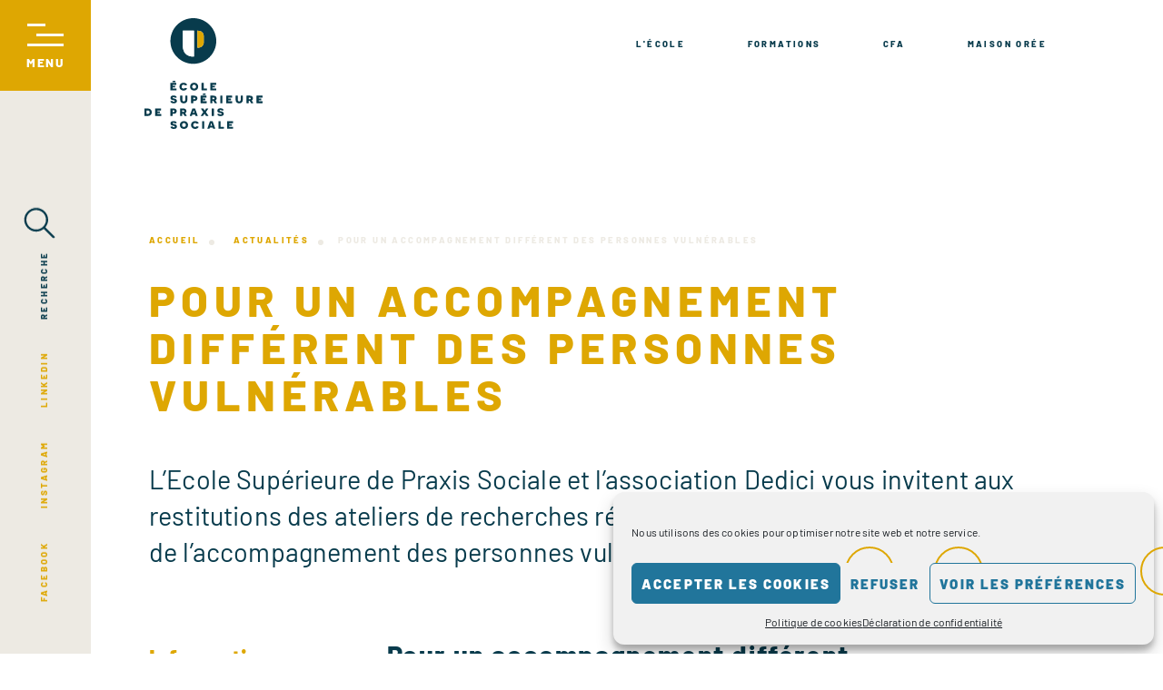

--- FILE ---
content_type: text/html; charset=UTF-8
request_url: https://www.praxis.alsace/agenda/laccompagnement-des-personnes-vulnerables/
body_size: 23770
content:
<!DOCTYPE html PUBLIC "-//W3C//DTD XHTML 1.0 Transitional//EN" "http://www.w3.org/TR/xhtml1/DTD/xhtml1-transitional.dtd">

	<html xmlns="http://www.w3.org/1999/xhtml" lang="fr" class="no-js"> 
	<head profile="http://gmpg.org/xfn/11">

	<title>Pour un accompagnement différent des personnes vulnérables - Praxis</title>
	<meta http-equiv="Content-Type" content="text/html; charset=UTF-8" />
	<meta name="generator" content="WordPress 6.3.7" />
	<meta name="viewport" content="width=device-width, initial-scale=1, maximum-scale=1, user-scalable=no">
	<meta name="author" content="Mars Rouge">
	<meta name="theme-color" content="#dea702">
	<link rel="stylesheet" href="https://www.praxis.alsace/wp-content/themes/praxis/style.css" type="text/css" media="screen" />
	<link rel="alternate" type="application/rss+xml" title="RSS 2.0" href="https://www.praxis.alsace/feed/" />
	<link rel="alternate" type="text/xml" title="RSS .92" href="https://www.praxis.alsace/feed/rss/" />
	<link rel="alternate" type="application/atom+xml" title="Atom 0.3" href="https://www.praxis.alsace/feed/atom/" />
	<link rel="pingback" href="https://www.praxis.alsace/xmlrpc.php" />
	<link rel="icon" type="image/png" href="https://www.praxis.alsace/wp-content/themes/praxis/assets/img/layout/favicon.png" sizes="16x16">
	<link rel="apple-touch-icon" href="https://www.praxis.alsace/wp-content/themes/praxis/assets/img/layout/favicon-apple.png" />
	<script src="https://ajax.googleapis.com/ajax/libs/jquery/3.1.1/jquery.min.js"></script>
	<script type="text/javascript" src="https://cdnjs.cloudflare.com/ajax/libs/gsap/2.0.2/TweenMax.min.js"></script>
	<script type="text/javascript" src="https://cdn.jsdelivr.net/npm/slick-carousel@1.8.1/slick/slick.min.js"></script>
	<script type="text/javascript" src="https://unpkg.com/isotope-layout@3/dist/isotope.pkgd.min.js"></script>
	<script type="text/javascript" src="https://cdnjs.cloudflare.com/ajax/libs/jquery-easing/1.4.1/jquery.easing.min.js"></script>
	<script type="text/javascript" src="https://www.praxis.alsace/wp-content/themes/praxis/assets/js/main.js"></script>
	<script>document.documentElement.className="js";var supportsCssVars=function(){var e,t=document.createElement("style");return t.innerHTML="root: { --tmp-var: bold; }",document.head.appendChild(t),e=!!(window.CSS&&window.CSS.supports&&window.CSS.supports("font-weight","var(--tmp-var)")),t.parentNode.removeChild(t),e};supportsCssVars()||alert("Merci de naviguer sur ce site avec un navigateur web à jour.");</script>
		
	<style> html.no-js #loftloader-wrapper { display: none !important; }</style><style id="loftloader-page-smooth-transition-bg"> html.js {background-color: #dea702;}</style><script>(function(html){html.className = html.className.replace(/\bno-js\b/,'js')})(document.documentElement);</script>
<meta name='robots' content='max-image-preview:large' />

<!-- This site is optimized with the Yoast SEO plugin v11.5 - https://yoast.com/wordpress/plugins/seo/ -->
<link rel="canonical" href="https://www.praxis.alsace/agenda/laccompagnement-des-personnes-vulnerables/" />
<meta property="og:locale" content="fr_FR" />
<meta property="og:type" content="article" />
<meta property="og:title" content="Pour un accompagnement différent des personnes vulnérables - Praxis" />
<meta property="og:description" content="Pour un accompagnement différent Dediĉi est une association sans but lucratif, de parents et d’amis, qui « propose à la Société un accompagnement radicalement différent de la Personne handicapée (…) une poignée de personnes, toutes profondément impliquées et concernées par le handicap, qui ont décidé de mettre leurs expériences au service de l’accompagnement des plus &hellip;" />
<meta property="og:url" content="https://www.praxis.alsace/agenda/laccompagnement-des-personnes-vulnerables/" />
<meta property="og:site_name" content="Praxis" />
<meta property="article:section" content="Agenda" />
<meta property="article:published_time" content="2020-02-24T11:23:21+02:00" />
<meta property="article:modified_time" content="2020-02-24T12:06:52+02:00" />
<meta property="og:updated_time" content="2020-02-24T12:06:52+02:00" />
<meta property="og:image" content="https://www.praxis.alsace/wp-content/uploads/2020/02/ampoules_crédit_Colin-Behrens_pixabay.jpg" />
<meta property="og:image:secure_url" content="https://www.praxis.alsace/wp-content/uploads/2020/02/ampoules_crédit_Colin-Behrens_pixabay.jpg" />
<meta property="og:image:width" content="1920" />
<meta property="og:image:height" content="1080" />
<meta name="twitter:card" content="summary_large_image" />
<meta name="twitter:description" content="Pour un accompagnement différent Dediĉi est une association sans but lucratif, de parents et d’amis, qui « propose à la Société un accompagnement radicalement différent de la Personne handicapée (…) une poignée de personnes, toutes profondément impliquées et concernées par le handicap, qui ont décidé de mettre leurs expériences au service de l’accompagnement des plus [&hellip;]" />
<meta name="twitter:title" content="Pour un accompagnement différent des personnes vulnérables - Praxis" />
<meta name="twitter:image" content="https://www.praxis.alsace/wp-content/uploads/2020/02/ampoules_crédit_Colin-Behrens_pixabay.jpg" />
<script type='application/ld+json' class='yoast-schema-graph yoast-schema-graph--main'>{"@context":"https://schema.org","@graph":[{"@type":"Organization","@id":"https://www.praxis.alsace/#organization","name":"","url":"https://www.praxis.alsace/","sameAs":[]},{"@type":"WebSite","@id":"https://www.praxis.alsace/#website","url":"https://www.praxis.alsace/","name":"Praxis","publisher":{"@id":"https://www.praxis.alsace/#organization"},"potentialAction":{"@type":"SearchAction","target":"https://www.praxis.alsace/?s={search_term_string}","query-input":"required name=search_term_string"}},{"@type":"ImageObject","@id":"https://www.praxis.alsace/agenda/laccompagnement-des-personnes-vulnerables/#primaryimage","url":"https://www.praxis.alsace/wp-content/uploads/2020/02/ampoules_cr\u00e9dit_Colin-Behrens_pixabay.jpg","width":1920,"height":1080},{"@type":"WebPage","@id":"https://www.praxis.alsace/agenda/laccompagnement-des-personnes-vulnerables/#webpage","url":"https://www.praxis.alsace/agenda/laccompagnement-des-personnes-vulnerables/","inLanguage":"fr-FR","name":"Pour un accompagnement diff\u00e9rent des personnes vuln\u00e9rables - Praxis","isPartOf":{"@id":"https://www.praxis.alsace/#website"},"primaryImageOfPage":{"@id":"https://www.praxis.alsace/agenda/laccompagnement-des-personnes-vulnerables/#primaryimage"},"datePublished":"2020-02-24T11:23:21+02:00","dateModified":"2020-02-24T12:06:52+02:00"},{"@type":"Article","@id":"https://www.praxis.alsace/agenda/laccompagnement-des-personnes-vulnerables/#article","isPartOf":{"@id":"https://www.praxis.alsace/agenda/laccompagnement-des-personnes-vulnerables/#webpage"},"author":{"@id":"https://www.praxis.alsace/schema/person/communication/#author"},"headline":"Pour un accompagnement diff\u00e9rent des personnes vuln\u00e9rables","datePublished":"2020-02-24T11:23:21+02:00","dateModified":"2020-02-24T12:06:52+02:00","commentCount":0,"mainEntityOfPage":{"@id":"https://www.praxis.alsace/agenda/laccompagnement-des-personnes-vulnerables/#webpage"},"publisher":{"@id":"https://www.praxis.alsace/#organization"},"image":{"@id":"https://www.praxis.alsace/agenda/laccompagnement-des-personnes-vulnerables/#primaryimage"},"articleSection":"Agenda"},{"@type":["Person"],"@id":"https://www.praxis.alsace/author/communication/#author","name":"Communication","sameAs":[]}]}</script>
<!-- / Yoast SEO plugin. -->

<link rel='dns-prefetch' href='//fonts.googleapis.com' />
<script type="text/javascript">
window._wpemojiSettings = {"baseUrl":"https:\/\/s.w.org\/images\/core\/emoji\/14.0.0\/72x72\/","ext":".png","svgUrl":"https:\/\/s.w.org\/images\/core\/emoji\/14.0.0\/svg\/","svgExt":".svg","source":{"concatemoji":"https:\/\/www.praxis.alsace\/wp-includes\/js\/wp-emoji-release.min.js?ver=6.3.7"}};
/*! This file is auto-generated */
!function(i,n){var o,s,e;function c(e){try{var t={supportTests:e,timestamp:(new Date).valueOf()};sessionStorage.setItem(o,JSON.stringify(t))}catch(e){}}function p(e,t,n){e.clearRect(0,0,e.canvas.width,e.canvas.height),e.fillText(t,0,0);var t=new Uint32Array(e.getImageData(0,0,e.canvas.width,e.canvas.height).data),r=(e.clearRect(0,0,e.canvas.width,e.canvas.height),e.fillText(n,0,0),new Uint32Array(e.getImageData(0,0,e.canvas.width,e.canvas.height).data));return t.every(function(e,t){return e===r[t]})}function u(e,t,n){switch(t){case"flag":return n(e,"\ud83c\udff3\ufe0f\u200d\u26a7\ufe0f","\ud83c\udff3\ufe0f\u200b\u26a7\ufe0f")?!1:!n(e,"\ud83c\uddfa\ud83c\uddf3","\ud83c\uddfa\u200b\ud83c\uddf3")&&!n(e,"\ud83c\udff4\udb40\udc67\udb40\udc62\udb40\udc65\udb40\udc6e\udb40\udc67\udb40\udc7f","\ud83c\udff4\u200b\udb40\udc67\u200b\udb40\udc62\u200b\udb40\udc65\u200b\udb40\udc6e\u200b\udb40\udc67\u200b\udb40\udc7f");case"emoji":return!n(e,"\ud83e\udef1\ud83c\udffb\u200d\ud83e\udef2\ud83c\udfff","\ud83e\udef1\ud83c\udffb\u200b\ud83e\udef2\ud83c\udfff")}return!1}function f(e,t,n){var r="undefined"!=typeof WorkerGlobalScope&&self instanceof WorkerGlobalScope?new OffscreenCanvas(300,150):i.createElement("canvas"),a=r.getContext("2d",{willReadFrequently:!0}),o=(a.textBaseline="top",a.font="600 32px Arial",{});return e.forEach(function(e){o[e]=t(a,e,n)}),o}function t(e){var t=i.createElement("script");t.src=e,t.defer=!0,i.head.appendChild(t)}"undefined"!=typeof Promise&&(o="wpEmojiSettingsSupports",s=["flag","emoji"],n.supports={everything:!0,everythingExceptFlag:!0},e=new Promise(function(e){i.addEventListener("DOMContentLoaded",e,{once:!0})}),new Promise(function(t){var n=function(){try{var e=JSON.parse(sessionStorage.getItem(o));if("object"==typeof e&&"number"==typeof e.timestamp&&(new Date).valueOf()<e.timestamp+604800&&"object"==typeof e.supportTests)return e.supportTests}catch(e){}return null}();if(!n){if("undefined"!=typeof Worker&&"undefined"!=typeof OffscreenCanvas&&"undefined"!=typeof URL&&URL.createObjectURL&&"undefined"!=typeof Blob)try{var e="postMessage("+f.toString()+"("+[JSON.stringify(s),u.toString(),p.toString()].join(",")+"));",r=new Blob([e],{type:"text/javascript"}),a=new Worker(URL.createObjectURL(r),{name:"wpTestEmojiSupports"});return void(a.onmessage=function(e){c(n=e.data),a.terminate(),t(n)})}catch(e){}c(n=f(s,u,p))}t(n)}).then(function(e){for(var t in e)n.supports[t]=e[t],n.supports.everything=n.supports.everything&&n.supports[t],"flag"!==t&&(n.supports.everythingExceptFlag=n.supports.everythingExceptFlag&&n.supports[t]);n.supports.everythingExceptFlag=n.supports.everythingExceptFlag&&!n.supports.flag,n.DOMReady=!1,n.readyCallback=function(){n.DOMReady=!0}}).then(function(){return e}).then(function(){var e;n.supports.everything||(n.readyCallback(),(e=n.source||{}).concatemoji?t(e.concatemoji):e.wpemoji&&e.twemoji&&(t(e.twemoji),t(e.wpemoji)))}))}((window,document),window._wpemojiSettings);
</script>
<style type="text/css">
img.wp-smiley,
img.emoji {
	display: inline !important;
	border: none !important;
	box-shadow: none !important;
	height: 1em !important;
	width: 1em !important;
	margin: 0 0.07em !important;
	vertical-align: -0.1em !important;
	background: none !important;
	padding: 0 !important;
}
</style>
	<link rel='stylesheet' id='wp-block-library-css' href='https://www.praxis.alsace/wp-includes/css/dist/block-library/style.min.css?ver=6.3.7' type='text/css' media='all' />
<style id='classic-theme-styles-inline-css' type='text/css'>
/*! This file is auto-generated */
.wp-block-button__link{color:#fff;background-color:#32373c;border-radius:9999px;box-shadow:none;text-decoration:none;padding:calc(.667em + 2px) calc(1.333em + 2px);font-size:1.125em}.wp-block-file__button{background:#32373c;color:#fff;text-decoration:none}
</style>
<style id='global-styles-inline-css' type='text/css'>
body{--wp--preset--color--black: #000000;--wp--preset--color--cyan-bluish-gray: #abb8c3;--wp--preset--color--white: #ffffff;--wp--preset--color--pale-pink: #f78da7;--wp--preset--color--vivid-red: #cf2e2e;--wp--preset--color--luminous-vivid-orange: #ff6900;--wp--preset--color--luminous-vivid-amber: #fcb900;--wp--preset--color--light-green-cyan: #7bdcb5;--wp--preset--color--vivid-green-cyan: #00d084;--wp--preset--color--pale-cyan-blue: #8ed1fc;--wp--preset--color--vivid-cyan-blue: #0693e3;--wp--preset--color--vivid-purple: #9b51e0;--wp--preset--gradient--vivid-cyan-blue-to-vivid-purple: linear-gradient(135deg,rgba(6,147,227,1) 0%,rgb(155,81,224) 100%);--wp--preset--gradient--light-green-cyan-to-vivid-green-cyan: linear-gradient(135deg,rgb(122,220,180) 0%,rgb(0,208,130) 100%);--wp--preset--gradient--luminous-vivid-amber-to-luminous-vivid-orange: linear-gradient(135deg,rgba(252,185,0,1) 0%,rgba(255,105,0,1) 100%);--wp--preset--gradient--luminous-vivid-orange-to-vivid-red: linear-gradient(135deg,rgba(255,105,0,1) 0%,rgb(207,46,46) 100%);--wp--preset--gradient--very-light-gray-to-cyan-bluish-gray: linear-gradient(135deg,rgb(238,238,238) 0%,rgb(169,184,195) 100%);--wp--preset--gradient--cool-to-warm-spectrum: linear-gradient(135deg,rgb(74,234,220) 0%,rgb(151,120,209) 20%,rgb(207,42,186) 40%,rgb(238,44,130) 60%,rgb(251,105,98) 80%,rgb(254,248,76) 100%);--wp--preset--gradient--blush-light-purple: linear-gradient(135deg,rgb(255,206,236) 0%,rgb(152,150,240) 100%);--wp--preset--gradient--blush-bordeaux: linear-gradient(135deg,rgb(254,205,165) 0%,rgb(254,45,45) 50%,rgb(107,0,62) 100%);--wp--preset--gradient--luminous-dusk: linear-gradient(135deg,rgb(255,203,112) 0%,rgb(199,81,192) 50%,rgb(65,88,208) 100%);--wp--preset--gradient--pale-ocean: linear-gradient(135deg,rgb(255,245,203) 0%,rgb(182,227,212) 50%,rgb(51,167,181) 100%);--wp--preset--gradient--electric-grass: linear-gradient(135deg,rgb(202,248,128) 0%,rgb(113,206,126) 100%);--wp--preset--gradient--midnight: linear-gradient(135deg,rgb(2,3,129) 0%,rgb(40,116,252) 100%);--wp--preset--font-size--small: 13px;--wp--preset--font-size--medium: 20px;--wp--preset--font-size--large: 36px;--wp--preset--font-size--x-large: 42px;--wp--preset--spacing--20: 0.44rem;--wp--preset--spacing--30: 0.67rem;--wp--preset--spacing--40: 1rem;--wp--preset--spacing--50: 1.5rem;--wp--preset--spacing--60: 2.25rem;--wp--preset--spacing--70: 3.38rem;--wp--preset--spacing--80: 5.06rem;--wp--preset--shadow--natural: 6px 6px 9px rgba(0, 0, 0, 0.2);--wp--preset--shadow--deep: 12px 12px 50px rgba(0, 0, 0, 0.4);--wp--preset--shadow--sharp: 6px 6px 0px rgba(0, 0, 0, 0.2);--wp--preset--shadow--outlined: 6px 6px 0px -3px rgba(255, 255, 255, 1), 6px 6px rgba(0, 0, 0, 1);--wp--preset--shadow--crisp: 6px 6px 0px rgba(0, 0, 0, 1);}:where(.is-layout-flex){gap: 0.5em;}:where(.is-layout-grid){gap: 0.5em;}body .is-layout-flow > .alignleft{float: left;margin-inline-start: 0;margin-inline-end: 2em;}body .is-layout-flow > .alignright{float: right;margin-inline-start: 2em;margin-inline-end: 0;}body .is-layout-flow > .aligncenter{margin-left: auto !important;margin-right: auto !important;}body .is-layout-constrained > .alignleft{float: left;margin-inline-start: 0;margin-inline-end: 2em;}body .is-layout-constrained > .alignright{float: right;margin-inline-start: 2em;margin-inline-end: 0;}body .is-layout-constrained > .aligncenter{margin-left: auto !important;margin-right: auto !important;}body .is-layout-constrained > :where(:not(.alignleft):not(.alignright):not(.alignfull)){max-width: var(--wp--style--global--content-size);margin-left: auto !important;margin-right: auto !important;}body .is-layout-constrained > .alignwide{max-width: var(--wp--style--global--wide-size);}body .is-layout-flex{display: flex;}body .is-layout-flex{flex-wrap: wrap;align-items: center;}body .is-layout-flex > *{margin: 0;}body .is-layout-grid{display: grid;}body .is-layout-grid > *{margin: 0;}:where(.wp-block-columns.is-layout-flex){gap: 2em;}:where(.wp-block-columns.is-layout-grid){gap: 2em;}:where(.wp-block-post-template.is-layout-flex){gap: 1.25em;}:where(.wp-block-post-template.is-layout-grid){gap: 1.25em;}.has-black-color{color: var(--wp--preset--color--black) !important;}.has-cyan-bluish-gray-color{color: var(--wp--preset--color--cyan-bluish-gray) !important;}.has-white-color{color: var(--wp--preset--color--white) !important;}.has-pale-pink-color{color: var(--wp--preset--color--pale-pink) !important;}.has-vivid-red-color{color: var(--wp--preset--color--vivid-red) !important;}.has-luminous-vivid-orange-color{color: var(--wp--preset--color--luminous-vivid-orange) !important;}.has-luminous-vivid-amber-color{color: var(--wp--preset--color--luminous-vivid-amber) !important;}.has-light-green-cyan-color{color: var(--wp--preset--color--light-green-cyan) !important;}.has-vivid-green-cyan-color{color: var(--wp--preset--color--vivid-green-cyan) !important;}.has-pale-cyan-blue-color{color: var(--wp--preset--color--pale-cyan-blue) !important;}.has-vivid-cyan-blue-color{color: var(--wp--preset--color--vivid-cyan-blue) !important;}.has-vivid-purple-color{color: var(--wp--preset--color--vivid-purple) !important;}.has-black-background-color{background-color: var(--wp--preset--color--black) !important;}.has-cyan-bluish-gray-background-color{background-color: var(--wp--preset--color--cyan-bluish-gray) !important;}.has-white-background-color{background-color: var(--wp--preset--color--white) !important;}.has-pale-pink-background-color{background-color: var(--wp--preset--color--pale-pink) !important;}.has-vivid-red-background-color{background-color: var(--wp--preset--color--vivid-red) !important;}.has-luminous-vivid-orange-background-color{background-color: var(--wp--preset--color--luminous-vivid-orange) !important;}.has-luminous-vivid-amber-background-color{background-color: var(--wp--preset--color--luminous-vivid-amber) !important;}.has-light-green-cyan-background-color{background-color: var(--wp--preset--color--light-green-cyan) !important;}.has-vivid-green-cyan-background-color{background-color: var(--wp--preset--color--vivid-green-cyan) !important;}.has-pale-cyan-blue-background-color{background-color: var(--wp--preset--color--pale-cyan-blue) !important;}.has-vivid-cyan-blue-background-color{background-color: var(--wp--preset--color--vivid-cyan-blue) !important;}.has-vivid-purple-background-color{background-color: var(--wp--preset--color--vivid-purple) !important;}.has-black-border-color{border-color: var(--wp--preset--color--black) !important;}.has-cyan-bluish-gray-border-color{border-color: var(--wp--preset--color--cyan-bluish-gray) !important;}.has-white-border-color{border-color: var(--wp--preset--color--white) !important;}.has-pale-pink-border-color{border-color: var(--wp--preset--color--pale-pink) !important;}.has-vivid-red-border-color{border-color: var(--wp--preset--color--vivid-red) !important;}.has-luminous-vivid-orange-border-color{border-color: var(--wp--preset--color--luminous-vivid-orange) !important;}.has-luminous-vivid-amber-border-color{border-color: var(--wp--preset--color--luminous-vivid-amber) !important;}.has-light-green-cyan-border-color{border-color: var(--wp--preset--color--light-green-cyan) !important;}.has-vivid-green-cyan-border-color{border-color: var(--wp--preset--color--vivid-green-cyan) !important;}.has-pale-cyan-blue-border-color{border-color: var(--wp--preset--color--pale-cyan-blue) !important;}.has-vivid-cyan-blue-border-color{border-color: var(--wp--preset--color--vivid-cyan-blue) !important;}.has-vivid-purple-border-color{border-color: var(--wp--preset--color--vivid-purple) !important;}.has-vivid-cyan-blue-to-vivid-purple-gradient-background{background: var(--wp--preset--gradient--vivid-cyan-blue-to-vivid-purple) !important;}.has-light-green-cyan-to-vivid-green-cyan-gradient-background{background: var(--wp--preset--gradient--light-green-cyan-to-vivid-green-cyan) !important;}.has-luminous-vivid-amber-to-luminous-vivid-orange-gradient-background{background: var(--wp--preset--gradient--luminous-vivid-amber-to-luminous-vivid-orange) !important;}.has-luminous-vivid-orange-to-vivid-red-gradient-background{background: var(--wp--preset--gradient--luminous-vivid-orange-to-vivid-red) !important;}.has-very-light-gray-to-cyan-bluish-gray-gradient-background{background: var(--wp--preset--gradient--very-light-gray-to-cyan-bluish-gray) !important;}.has-cool-to-warm-spectrum-gradient-background{background: var(--wp--preset--gradient--cool-to-warm-spectrum) !important;}.has-blush-light-purple-gradient-background{background: var(--wp--preset--gradient--blush-light-purple) !important;}.has-blush-bordeaux-gradient-background{background: var(--wp--preset--gradient--blush-bordeaux) !important;}.has-luminous-dusk-gradient-background{background: var(--wp--preset--gradient--luminous-dusk) !important;}.has-pale-ocean-gradient-background{background: var(--wp--preset--gradient--pale-ocean) !important;}.has-electric-grass-gradient-background{background: var(--wp--preset--gradient--electric-grass) !important;}.has-midnight-gradient-background{background: var(--wp--preset--gradient--midnight) !important;}.has-small-font-size{font-size: var(--wp--preset--font-size--small) !important;}.has-medium-font-size{font-size: var(--wp--preset--font-size--medium) !important;}.has-large-font-size{font-size: var(--wp--preset--font-size--large) !important;}.has-x-large-font-size{font-size: var(--wp--preset--font-size--x-large) !important;}
.wp-block-navigation a:where(:not(.wp-element-button)){color: inherit;}
:where(.wp-block-post-template.is-layout-flex){gap: 1.25em;}:where(.wp-block-post-template.is-layout-grid){gap: 1.25em;}
:where(.wp-block-columns.is-layout-flex){gap: 2em;}:where(.wp-block-columns.is-layout-grid){gap: 2em;}
.wp-block-pullquote{font-size: 1.5em;line-height: 1.6;}
</style>
<link rel='stylesheet' id='contact-form-7-css' href='https://www.praxis.alsace/wp-content/plugins/contact-form-7/includes/css/styles.css?ver=5.9.8' type='text/css' media='all' />
<link rel='stylesheet' id='cmplz-general-css' href='https://www.praxis.alsace/wp-content/plugins/complianz-gdpr/assets/css/cookieblocker.min.css?ver=1726648682' type='text/css' media='all' />
<link rel='stylesheet' id='dflip-style-css' href='https://www.praxis.alsace/wp-content/plugins/3d-flipbook-dflip-lite/assets/css/dflip.min.css?ver=2.3.32' type='text/css' media='all' />
<link rel='stylesheet' id='loftloader-style-css' href='https://www.praxis.alsace/wp-content/plugins/loftloader-pro/assets/css/loftloader.min.css?ver=2018012801' type='text/css' media='all' />
<link rel='stylesheet' id='loftloader-google-font-css' href='https://fonts.googleapis.com/css?family=Lato%3A100%2C200%2C300%2C400%2C500%2C600%2C700%2C800&#038;ver=2018012801' type='text/css' media='all' />
<link rel='stylesheet' id='cf7cf-style-css' href='https://www.praxis.alsace/wp-content/plugins/cf7-conditional-fields/style.css?ver=2.4.15' type='text/css' media='all' />
<script type='text/javascript' src='https://www.praxis.alsace/wp-includes/js/jquery/jquery.min.js?ver=3.7.0' id='jquery-core-js'></script>
<script type='text/javascript' src='https://www.praxis.alsace/wp-includes/js/jquery/jquery-migrate.min.js?ver=3.4.1' id='jquery-migrate-js'></script>
<link rel="https://api.w.org/" href="https://www.praxis.alsace/wp-json/" /><link rel="alternate" type="application/json" href="https://www.praxis.alsace/wp-json/wp/v2/posts/2139" /><link rel="EditURI" type="application/rsd+xml" title="RSD" href="https://www.praxis.alsace/xmlrpc.php?rsd" />
<meta name="generator" content="WordPress 6.3.7" />
<link rel='shortlink' href='https://www.praxis.alsace/?p=2139' />
<link rel="alternate" type="application/json+oembed" href="https://www.praxis.alsace/wp-json/oembed/1.0/embed?url=https%3A%2F%2Fwww.praxis.alsace%2Fagenda%2Flaccompagnement-des-personnes-vulnerables%2F" />
<link rel="alternate" type="text/xml+oembed" href="https://www.praxis.alsace/wp-json/oembed/1.0/embed?url=https%3A%2F%2Fwww.praxis.alsace%2Fagenda%2Flaccompagnement-des-personnes-vulnerables%2F&#038;format=xml" />
			<style>.cmplz-hidden {
					display: none !important;
				}</style><style id="loftloader-pro-custom-styles">#loftloader-wrapper .loader-bg { opacity: 1.00; }#loftloader-wrapper.end-split-h .loader-bg:before, #loftloader-wrapper.end-split-h .loader-bg:after, #loftloader-wrapper.end-split-v .loader-bg:before, #loftloader-wrapper.end-split-v .loader-bg:after, #loftloader-wrapper.end-fade .loader-bg, #loftloader-wrapper.end-up .loader-bg, #loftloader-wrapper.end-shrink-fade .loader-bg:before, .loader-bg .loader-bg-half:before  { background-color: #dea702; }#loftloader-wrapper .loader-inner #loader, #loftloader-wrapper.loftloader-ducks #loader span { color: #248acc }#loftloader-wrapper.loftloader-crystal #loader span { box-shadow: 0 -15px 0 0 rgba(36,138,204,0.5), 15px -15px 0 0 rgba(36,138,204,0.5), 15px 0 0 0 rgba(36,138,204,0.5), 15px 15px 0 0 rgba(36,138,204,0.5), 0 15px 0 0 rgba(36,138,204,0.5), -15px 15px 0 0 rgba(36,138,204,0.5), -15px 0 0 0 rgba(36,138,204,0.5), -15px -15px 0 0 rgba(36,138,204,0.5); }#loftloader-wrapper.loftloader-crossing #loader span:before { background: #00ffff }#loftloader-wrapper.loftloader-crossing #loader span:after { background: #ff0000 }#loftloader-wrapper.loftloader-rainbow #loader span:before { box-shadow: 0 0 0 10px #ff0000, 0 0 0 20px #ffd700, 0 0 0 30px #00ffff; }#loftloader-wrapper.loftloader-frame #loader { width: 80px; }#loftloader-wrapper.loftloader-frame #loader { height: 80px; }#loftloader-wrapper.loftloader-frame #loader span:after, #loftloader-wrapper.loftloader-frame #loader span:before { width: 4px; }#loftloader-wrapper.loftloader-frame #loader:after, #loftloader-wrapper.loftloader-frame #loader:before { height: 4px; }#loftloader-wrapper.loftloader-imgfading #loader img, #loftloader-wrapper.loftloader-imgloading #loader img, #loftloader-wrapper.loftloader-imgrotating #loader img, #loftloader-wrapper.loftloader-imgbouncing #loader img, #loftloader-wrapper.loftloader-imgstatic #loader img { width: 80px; }span.bar { width: 6vw; }span.bar { height: 13px; }span.bar, span.percentage { color: #ffffff; }#loftloader-wrapper .percentage, #loftloader-wrapper span.bar span.load-count { font-family: Lato; }#loftloader-wrapper .percentage, #loftloader-wrapper span.bar span.load-count { font-weight: 100; }#loftloader-wrapper .percentage, #loftloader-wrapper span.bar span.load-count { letter-spacing: 0.1em; }body span.percentage, body #loftloader-wrapper span.bar span.load-count { font-size: 16px; }#loftloader-wrapper .loader-message { font-size: 16px; }#loftloader-wrapper .loader-message { color: #248acc; }#loftloader-wrapper .loader-message { font-family: Lato; }#loftloader-wrapper .loader-message { font-weight: 400; }#loftloader-wrapper .loader-message { letter-spacing: 0.1em; }</style>	
		
	<style>.qualiopi {display:none;}</style>
	
		  
    </head>
	
	<body><div id="loftloader-wrapper" class="loftloader-none end-up loftloader-progress" data-load-time="500" data-insite-transition="on" data-site-url="https://www.praxis.alsace" data-show-close-time="15000"><div class="loader-inner"><div id="loader"><span></span></div><span class="bar"><span class="load" style="transform: scaleX(0);"></span></span></div><div class="loader-bg"></div><div class="loader-close-button" style="display: none;"><span class="screen-reader-text">Close</span></div></div>
	
	<div class="btn-integration--wrapper">
	
		<a href="https://www.praxis.alsace/integrer-notre-ecole/" class="small btn-integration">
		
			<span>Intégrer notre école</span>
			<img src="https://www.praxis.alsace/wp-content/themes/praxis/assets/img/layout/right-arrow-w.svg">
			
		</a>
	
	</div>
	
	<div class="follow small">
			
		<ul>
			
			<li><a href="https://facebook.com/praxisalsace" title="Suivez-nous sur Facebook">Facebook</a></li>
			<li><a href="https://www.instagram.com/praxisalsace/" title="Suivez-nous sur Instagram">Instagram</a></li>
			<li><a href="https://www.linkedin.com/company/praxisalsace" title="Suivez-nous sur LinkedIn">LinkedIn</a></li>
			<li>
			
				<a href="https://www.praxis.alsace/recherche">Recherche
				
					<svg viewBox="0 0 254 249.2">
					<g>
						<path d="M7.6,18.6l72.9,72.9c-14,16.7-22.5,38-22.5,61.1c0,52.2,43.5,95.7,95.7,95.7s95.7-43.5,95.7-95.7S206,56.9,153.8,56.9
							c-22.6,0-43.6,8.2-60.1,21.7L21.5,6.5c-1.7-1.7-3.5-1.7-7-1.7s-5.2,0-7,1.7C4.1,9.9,4.1,15.2,7.6,18.6L7.6,18.6z M153.8,74.3
							c43.5,0,78.3,34.8,78.3,78.3s-34.8,78.3-78.3,78.3s-78.3-34.8-78.3-78.3S110.3,74.3,153.8,74.3z"/>
					</g>
					</svg>
				
				</a>
				
			</li>
		
		</ul>
		
	</div>
		
	<div class="sidebar beige"></div>
	
	<nav class="menu">
		
		<input id="menu" type="checkbox">
	
		<label for="menu">
		
			<div class="menu--trigger">
			
				<div class="menu--icon jaune action action--menu">
				
					<div class="menu_part"></div>
					<div class="menu_part"></div>
					<div class="menu_part"></div>
					
				</div>
				
			</div>
							
		</label>
		
		<label for="menu">
		
			<div class="menu--icon action--close"></div>
							
		</label>
			
		<div class="menu__item menu__item--bg" data-direction="lr">
    		
			<div class="menu__item-inner">
								
				<a href="https://www.praxis.alsace/" rel="home" title="Praxis" class="logo--menu">
			
					<svg viewBox="0 0 566.929 532.913">
					<g>
						<g>
							<path class="logo6" d="M234.539,0c-60.773,0-110.037,49.174-110.037,109.846c0,60.662,49.264,109.853,110.037,109.853
								c60.797,0,110.059-49.19,110.059-109.853C344.598,49.174,295.336,0,234.539,0z M237.316,185.113
								c-35.014,0-53.211-18.166-53.211-53.117V60.331h53.211V185.113z M284.99,111.709c0,20.077-10.455,30.512-30.568,30.512v-81.89
								c20.113,0,30.58,10.433,30.58,30.502L284.99,111.709z"/>
							<path class="logo4" d="M184.105,131.996c0,34.951,18.197,53.117,53.211,53.117V60.331h-53.211V131.996z"/>
							<path class="logo5" d="M254.422,60.331v81.89c20.113,0,30.568-10.435,30.568-30.512l0.012-20.876
								C285.002,70.764,274.535,60.331,254.422,60.331z"/>
						</g>
						<g class="baseline">
						<path class="logo1" d="M14.92,434.426H1.082c-0.594,0-1.082,0.483-1.082,1.075v34.106c0,0.595,0.488,1.078,1.082,1.078h13.773
							c12.379,0,20.367-7.069,20.367-18.001C35.223,441.763,27.068,434.426,14.92,434.426z M10.252,443.94h4.604
							c6.586,0,9.93,2.943,9.93,8.744c0,5.787-3.199,8.485-10.055,8.485h-4.479V443.94z"/>
						<path class="logo1" d="M78.982,443.94c0.596,0,1.08-0.484,1.08-1.077v-7.362c0-0.592-0.484-1.075-1.08-1.075H52.533
							c-0.596,0-1.076,0.483-1.076,1.075v34.106c0,0.595,0.48,1.078,1.076,1.078h26.771c0.604,0,1.086-0.483,1.086-1.078v-7.359
							c0-0.6-0.482-1.078-1.086-1.078h-17.6v-4.796h11.498c0.596,0,1.084-0.481,1.084-1.077v-5.869c0-0.596-0.488-1.08-1.084-1.08H61.705
							v-4.407H78.982z"/>
						<path class="logo1" d="M154.793,447.437c0-8.023-5.896-13.011-15.373-13.011h-13.834c-0.596,0-1.084,0.483-1.084,1.075v34.106
							c0,0.595,0.488,1.078,1.084,1.078h8.09c0.59,0,1.078-0.483,1.078-1.078v-9.347h4.666
							C148.896,460.261,154.793,455.348,154.793,447.437z M139.811,451.909h-5.057v-8.485h5.057c3.344,0,4.541,2.173,4.541,4.208
							C144.352,450.354,142.695,451.909,139.811,451.909z"/>
						<path class="logo1" d="M180.871,469.607v-10.333l4.799-0.054l6.566,10.941c0.197,0.322,0.545,0.523,0.932,0.523h8.496
							c0.389,0,0.752-0.21,0.941-0.552c0.191-0.34,0.189-0.755-0.018-1.087l-7.246-11.897c2.281-1.022,6.096-3.71,6.096-10.227
							c0-7.714-5.941-12.497-15.498-12.497h-14.229c-0.605,0-1.08,0.483-1.08,1.075v34.106c0,0.595,0.475,1.078,1.08,1.078h8.09
							C180.395,470.686,180.871,470.202,180.871,469.607z M180.871,451.456v-7.771h5.654c2.014,0,4.408,0.675,4.408,3.883
							c0,3.216-2.395,3.888-4.408,3.888H180.871z"/>
						<path class="logo1" d="M244.889,469.932c0.143,0.449,0.553,0.754,1.031,0.754h8.307c0.354,0,0.682-0.169,0.881-0.459
							c0.207-0.287,0.254-0.652,0.137-0.983l-12.131-34.098c-0.154-0.439-0.562-0.72-1.016-0.72h-11.385c-0.453,0-0.877,0.28-1.021,0.72
							l-12.141,34.098c-0.117,0.331-0.062,0.696,0.137,0.983c0.207,0.29,0.527,0.459,0.879,0.459h8.123c0.471,0,0.891-0.305,1.033-0.754
							l1.775-5.591h13.615L244.889,469.932z M236.176,442.714h0.262c0,0.097,0.016,0.216,0.039,0.312
							c0.195,0.676,0.912,3.241,2.432,7.981l1.486,4.594h-8.242l1.941-6.292C235.648,444.356,236.102,442.883,236.176,442.714z"/>
						<path class="logo1" d="M295.004,452.295l10.869-16.189c0.225-0.331,0.246-0.757,0.055-1.111c-0.182-0.353-0.553-0.568-0.943-0.568
							h-8.459c-0.387,0-0.734,0.196-0.932,0.521l-2.717,4.515c-1.992,3.198-3.299,5.308-3.514,5.584
							c-0.309-0.237-1.352-1.896-3.246-4.903l-3.314-5.215c-0.199-0.316-0.549-0.502-0.914-0.502h-9.639
							c-0.406,0-0.775,0.216-0.957,0.568c-0.191,0.352-0.158,0.777,0.047,1.111l10.82,16.189l-11.604,16.694
							c-0.232,0.332-0.252,0.765-0.062,1.117c0.182,0.356,0.551,0.579,0.959,0.579h8.943c0.369,0,0.707-0.189,0.906-0.502l3.377-5.25
							c2.109-3.215,3.16-4.827,3.379-5.05c0.135,0.104,0.469,0.607,0.896,1.237c0.586,0.87,1.467,2.183,2.6,3.797l3.648,5.298
							c0.199,0.298,0.543,0.47,0.881,0.47h9.746c0.406,0,0.777-0.223,0.959-0.579c0.189-0.356,0.154-0.792-0.08-1.122L295.004,452.295z"
							/>
						<path class="logo1" d="M332.043,434.426h-8.088c-0.592,0-1.078,0.483-1.078,1.075v34.106c0,0.595,0.486,1.078,1.078,1.078h8.088
							c0.604,0,1.086-0.483,1.086-1.078v-34.106C333.129,434.909,332.646,434.426,332.043,434.426z"/>
						<path class="logo1" d="M369.17,448.609l-1.424-0.296c-5.369-1.084-7.221-1.566-7.221-3.657c0-2.745,3.271-3.049,4.676-3.049
							c2.834,0,4.982,1.012,5.91,2.779c0.234,0.441,0.75,0.665,1.236,0.539l6.902-1.844c0.293-0.083,0.545-0.29,0.695-0.57
							c0.135-0.272,0.141-0.599,0.021-0.888c-2.113-5.175-7.4-7.915-15.289-7.915c-9.492,0-14.727,4.05-14.727,11.396
							c0,7.062,4.744,9.154,9.863,10.361c1.365,0.312,2.598,0.562,3.703,0.782c4.945,0.987,6.803,1.583,6.803,3.949
							c0,2.189-1.619,3.301-4.801,3.301c-3.242,0-5.643-1.283-6.602-3.519c-0.189-0.495-0.729-0.765-1.27-0.623l-7.293,1.92
							c-0.289,0.078-0.525,0.268-0.676,0.524c-0.141,0.254-0.166,0.564-0.084,0.843c1.801,5.728,7.328,8.754,15.994,8.754
							c9.83,0,15.252-4.044,15.252-11.397C380.842,450.807,372.041,449.149,369.17,448.609z"/>
						<path class="logo1" d="M144.129,510.122l-1.434-0.287c-5.355-1.088-7.217-1.574-7.217-3.665c0-2.749,3.279-3.045,4.682-3.045
							c2.818,0,4.982,1.014,5.9,2.775c0.234,0.444,0.754,0.662,1.246,0.539l6.896-1.844c0.299-0.084,0.551-0.289,0.689-0.566
							c0.135-0.277,0.152-0.602,0.033-0.893c-2.125-5.175-7.4-7.912-15.291-7.912c-9.502,0-14.725,4.046-14.725,11.397
							c0,7.058,4.744,9.151,9.863,10.364c1.355,0.309,2.598,0.558,3.701,0.777c4.945,0.985,6.807,1.585,6.807,3.944
							c0,1.508-0.842,3.304-4.803,3.304c-3.24,0-5.643-1.279-6.6-3.519c-0.203-0.493-0.742-0.76-1.271-0.62l-7.295,1.921
							c-0.299,0.073-0.537,0.264-0.676,0.522c-0.146,0.253-0.17,0.561-0.082,0.843c1.795,5.726,7.328,8.754,15.992,8.754
							c9.816,0,15.24-4.049,15.24-11.399C155.787,512.32,147,510.666,144.129,510.122z"/>
						<path class="logo1" d="M189.48,495.225c-11.539,0-19.592,7.752-19.592,18.846c0,11.093,8.053,18.843,19.592,18.843
							c11.568,0,19.648-7.75,19.648-18.843C209.129,502.977,201.049,495.225,189.48,495.225z M189.48,523.524
							c-5.559,0-9.152-3.714-9.152-9.454c0-5.743,3.594-9.455,9.152-9.455c5.59,0,9.205,3.712,9.205,9.455
							C198.686,519.811,195.07,523.524,189.48,523.524z"/>
						<path class="logo1" d="M243.131,504.615c3.924,0,6.078,1.925,7.348,3.375c0.285,0.311,0.697,0.431,1.096,0.33l7.826-2.075
							c0.314-0.089,0.57-0.311,0.707-0.605c0.133-0.304,0.117-0.64-0.021-0.938c-3.043-5.932-9.355-9.477-16.893-9.477
							c-11.619,0-19.725,7.774-19.725,18.903c0,11.06,8.141,18.785,19.797,18.785c7.41,0,13.361-3.334,16.74-9.394
							c0.162-0.286,0.182-0.642,0.047-0.947c-0.121-0.307-0.393-0.535-0.711-0.621l-7.832-2.062c-0.426-0.104-0.863,0.042-1.133,0.385
							c-1.152,1.484-3.334,3.25-7.184,3.25c-5.643,0-9.273-3.714-9.273-9.454C233.92,508.327,237.531,504.615,243.131,504.615z"/>
						<path class="logo1" d="M285.691,495.938h-8.088c-0.604,0-1.076,0.482-1.076,1.081v34.1c0,0.599,0.473,1.079,1.076,1.079h8.088
							c0.592,0,1.072-0.48,1.072-1.079v-34.1C286.764,496.421,286.283,495.938,285.691,495.938z"/>
						<path class="logo1" d="M327.488,496.658c-0.154-0.438-0.564-0.72-1.018-0.72h-11.385c-0.453,0-0.861,0.282-1.016,0.72
							l-12.143,34.098c-0.119,0.333-0.064,0.702,0.135,0.985c0.209,0.286,0.541,0.457,0.895,0.457h8.109c0.471,0,0.893-0.307,1.031-0.755
							l1.775-5.588h13.623l1.768,5.588c0.143,0.448,0.566,0.755,1.023,0.755h8.33c0.336,0,0.67-0.171,0.879-0.457
							c0.199-0.283,0.248-0.652,0.131-0.985L327.488,496.658z M320.543,504.226h0.268c0,0.099,0.02,0.22,0.053,0.319
							c0.182,0.678,0.906,3.262,2.412,7.978l1.494,4.59h-8.236l1.947-6.294C320.068,505.708,320.477,504.389,320.543,504.226z"/>
						<path class="logo1" d="M380.012,522.68h-14.877v-25.66c0-0.599-0.477-1.081-1.08-1.081h-8.08c-0.6,0-1.08,0.482-1.08,1.081v34.1
							c0,0.599,0.48,1.079,1.08,1.079h24.037c0.605,0,1.086-0.48,1.086-1.079v-7.354C381.098,523.165,380.617,522.68,380.012,522.68z"/>
						<path class="logo1" d="M424.266,522.68h-17.613v-4.792h11.504c0.605,0,1.08-0.479,1.08-1.08v-5.867
							c0-0.595-0.475-1.081-1.08-1.081h-11.504v-4.402h17.281c0.604,0,1.08-0.484,1.08-1.081v-7.356c0-0.599-0.477-1.081-1.08-1.081
							h-26.439c-0.602,0-1.094,0.482-1.094,1.081v34.1c0,0.599,0.492,1.079,1.094,1.079h26.771c0.592,0,1.072-0.48,1.072-1.079v-7.354
							C425.338,523.165,424.857,522.68,424.266,522.68z"/>
						<path class="logo1" d="M125.582,347.652h26.764c0.605,0,1.094-0.475,1.094-1.076v-7.355c0-0.601-0.488-1.084-1.094-1.084h-17.592
							v-4.792h11.504c0.59,0,1.078-0.479,1.078-1.079v-5.868c0-0.603-0.488-1.084-1.078-1.084h-11.504v-4.396h17.268
							c0.604,0,1.082-0.484,1.082-1.084v-7.355c0-0.602-0.479-1.077-1.082-1.077h-26.439c-0.592,0-1.08,0.476-1.08,1.077v34.099
							C124.502,347.178,124.99,347.652,125.582,347.652z"/>
						<path class="logo1" d="M187.609,348.371c7.432,0,13.375-3.335,16.756-9.394c0.168-0.294,0.189-0.645,0.053-0.946
							c-0.133-0.307-0.404-0.541-0.723-0.621l-7.828-2.063c-0.422-0.113-0.861,0.04-1.133,0.384c-1.156,1.483-3.34,3.247-7.18,3.247
							c-5.635,0-9.271-3.708-9.271-9.457c0-5.737,3.602-9.453,9.205-9.453c3.934,0,6.078,1.93,7.348,3.384
							c0.273,0.311,0.697,0.433,1.098,0.332l7.824-2.083c0.314-0.084,0.572-0.31,0.707-0.606c0.135-0.296,0.117-0.641-0.027-0.933
							c-3.029-5.932-9.35-9.479-16.883-9.479c-11.615,0-19.727,7.777-19.727,18.911C167.828,340.648,175.967,348.371,187.609,348.371z"/>
						<path class="logo1" d="M238.268,348.371c11.566,0,19.646-7.744,19.646-18.851c0-11.094-8.08-18.839-19.646-18.839
							c-11.541,0-19.602,7.745-19.602,18.839C218.666,340.627,226.727,348.371,238.268,348.371z M238.268,320.067
							c5.588,0,9.205,3.716,9.205,9.453c0,5.749-3.617,9.457-9.205,9.457c-5.562,0-9.156-3.708-9.156-9.457
							C229.111,323.783,232.705,320.067,238.268,320.067z"/>
						<path class="logo1" d="M275.225,347.652h24.047c0.6,0,1.086-0.475,1.086-1.076v-7.355c0-0.601-0.486-1.084-1.086-1.084h-14.873
							v-25.659c0-0.602-0.488-1.077-1.086-1.077h-8.088c-0.59,0-1.078,0.476-1.078,1.077v34.099
							C274.146,347.178,274.635,347.652,275.225,347.652z"/>
						<path class="logo1" d="M316.752,347.652h26.768c0.6,0,1.078-0.475,1.078-1.076v-7.355c0-0.601-0.479-1.084-1.078-1.084h-17.607
							v-4.792h11.502c0.605,0,1.086-0.479,1.086-1.079v-5.868c0-0.603-0.48-1.084-1.086-1.084h-11.502v-4.396h17.279
							c0.59,0,1.08-0.484,1.08-1.084v-7.355c0-0.602-0.49-1.077-1.08-1.077h-26.439c-0.605,0-1.094,0.476-1.094,1.077v34.099
							C315.658,347.178,316.146,347.652,316.752,347.652z"/>
						<path class="logo1" d="M147.781,301.445h-8.107c-3.949-0.003-6.012,2.05-6.012,5.987h14.117L147.781,301.445z"/>
						<path class="logo1" d="M139.635,372.196c-9.502,0-14.725,4.051-14.725,11.4c0,7.057,4.744,9.146,9.863,10.358
							c1.355,0.311,2.598,0.561,3.701,0.779c4.945,0.991,6.807,1.581,6.807,3.951c0,1.504-0.842,3.299-4.803,3.299
							c-3.24,0-5.643-1.284-6.6-3.52c-0.203-0.495-0.742-0.766-1.271-0.624l-7.295,1.923c-0.299,0.077-0.537,0.265-0.676,0.524
							c-0.146,0.254-0.17,0.565-0.082,0.842c1.795,5.729,7.328,8.752,15.992,8.752c9.816,0,15.24-4.047,15.24-11.397
							c0-9.194-8.787-10.851-11.658-11.393l-1.434-0.292c-5.355-1.088-7.217-1.565-7.217-3.659c0-2.749,3.279-3.047,4.682-3.047
							c2.818,0,4.982,1.013,5.9,2.781c0.234,0.441,0.754,0.664,1.246,0.534l6.896-1.848c0.299-0.084,0.551-0.282,0.689-0.559
							c0.135-0.285,0.152-0.603,0.033-0.891C152.801,374.928,147.525,372.196,139.635,372.196z"/>
						<path class="logo1" d="M195.83,373.986v18.604c0,5.396-2.227,7.902-7.01,7.902c-4.775,0-7.002-2.507-7.002-7.902v-18.604
							c0-0.6-0.494-1.081-1.086-1.081h-8.279c-0.605,0-1.078,0.481-1.078,1.081v17.636c0,11.775,6.17,18.26,17.381,18.26
							c11.17,0,17.322-6.484,17.322-18.26v-17.636c0-0.6-0.484-1.081-1.088-1.081h-8.088C196.312,372.905,195.83,373.387,195.83,373.986z
							"/>
						<path class="logo1" d="M238.793,372.905h-13.842c-0.605,0-1.078,0.481-1.078,1.081v34.103c0,0.6,0.473,1.084,1.078,1.084h8.082
							c0.604,0,1.078-0.484,1.078-1.084v-9.343h4.682c9.477,0,15.369-4.913,15.369-12.824
							C254.162,377.892,248.27,372.905,238.793,372.905z M239.182,390.389h-5.07v-8.481h5.07c3.342,0,4.537,2.179,4.537,4.209
							C243.719,388.841,242.062,390.389,239.182,390.389z"/>
						<path class="logo1" d="M316.732,409.173h8.084c0.604,0,1.078-0.484,1.078-1.084v-10.331l4.814-0.048l6.551,10.937
							c0.191,0.324,0.559,0.526,0.932,0.526h8.494c0.391,0,0.748-0.21,0.938-0.556c0.197-0.336,0.195-0.76-0.012-1.091l-7.236-11.894
							c2.273-1.019,6.092-3.708,6.092-10.224c0-7.708-5.941-12.504-15.502-12.504h-14.232c-0.596,0-1.076,0.481-1.076,1.081v34.103
							C315.656,408.688,316.137,409.173,316.732,409.173z M325.895,389.94v-7.768h5.646c2.021,0,4.42,0.67,4.42,3.884
							s-2.398,3.884-4.42,3.884H325.895z"/>
						<path class="logo1" d="M364.934,409.173h8.086c0.605,0,1.086-0.484,1.086-1.084v-34.103c0-0.6-0.48-1.081-1.086-1.081h-8.086
							c-0.594,0-1.08,0.481-1.08,1.081v34.103C363.854,408.688,364.34,409.173,364.934,409.173z"/>
						<path class="logo1" d="M421.105,408.089v-7.354c0-0.599-0.486-1.087-1.076-1.087h-17.602v-4.789h11.504
							c0.592,0,1.08-0.479,1.08-1.08v-5.867c0-0.598-0.488-1.077-1.08-1.077h-11.504v-4.405h17.268c0.604,0,1.094-0.485,1.094-1.087
							v-7.355c0-0.6-0.49-1.081-1.094-1.081h-26.439c-0.592,0-1.078,0.481-1.078,1.081v34.103c0,0.6,0.486,1.084,1.078,1.084h26.773
							C420.619,409.173,421.105,408.688,421.105,408.089z"/>
						<path class="logo1" d="M471.045,372.905h-8.074c-0.602,0-1.086,0.481-1.086,1.081v18.604c0,5.396-2.229,7.902-7.01,7.902
							s-7.008-2.507-7.008-7.902v-18.604c0-0.6-0.477-1.081-1.08-1.081h-8.279c-0.605,0-1.08,0.481-1.08,1.081v17.636
							c0,11.775,6.178,18.26,17.385,18.26c11.166,0,17.324-6.484,17.324-18.26v-17.636C472.137,373.387,471.648,372.905,471.045,372.905z
							"/>
						<path class="logo1" d="M514.639,395.633L514.639,395.633c2.279-1.019,6.094-3.712,6.094-10.224
							c0-7.708-5.936-12.504-15.496-12.504h-14.232c-0.598,0-1.078,0.481-1.078,1.081v34.103c0,0.6,0.48,1.084,1.078,1.084h8.086
							c0.6,0,1.076-0.484,1.076-1.084v-10.331l4.807-0.048l6.561,10.937c0.193,0.324,0.553,0.526,0.924,0.526h8.498
							c0.389,0,0.752-0.21,0.945-0.556c0.186-0.336,0.182-0.76-0.018-1.091L514.639,395.633z M510.227,386.057
							c0,3.214-2.398,3.884-4.414,3.884h-5.646v-7.768h5.646C507.828,382.173,510.227,382.843,510.227,386.057z"/>
						<path class="logo1" d="M565.848,399.647H548.25v-4.789h11.504c0.602,0,1.078-0.479,1.078-1.08v-5.867
							c0-0.598-0.477-1.077-1.078-1.077H548.25v-4.405h17.277c0.596,0,1.08-0.485,1.08-1.087v-7.355c0-0.6-0.484-1.081-1.08-1.081
							h-26.439c-0.602,0-1.092,0.481-1.092,1.081v34.103c0,0.6,0.49,1.084,1.092,1.084h26.76c0.598,0,1.082-0.484,1.082-1.084v-7.354
							C566.93,400.136,566.445,399.647,565.848,399.647z"/>
						<path class="logo1" d="M270.559,409.173h26.773c0.6,0,1.078-0.484,1.078-1.084v-7.354c0-0.599-0.479-1.087-1.078-1.087h-17.6
							v-4.789h11.504c0.592,0,1.08-0.479,1.08-1.08v-5.867c0-0.598-0.488-1.077-1.08-1.077h-11.504v-4.405H297
							c0.604,0,1.092-0.485,1.092-1.087v-7.355c0-0.6-0.488-1.081-1.092-1.081h-26.441c-0.59,0-1.076,0.481-1.076,1.081v34.103
							C269.482,408.688,269.969,409.173,270.559,409.173z"/>
						<path class="logo1" d="M278.646,368.954h14.113v-5.998h-8.105C280.709,362.956,278.646,365.004,278.646,368.954z"/>
						</g>
					</g>
					</svg>
					
				</a>
				
				<div class="follow--mobile">
					
					<ul>
		
						<li><a href="https://facebook.com/praxisalsace" title="Suivez-nous sur Facebook">Facebook</a></li>
						<li><a href="https://www.instagram.com/praxisalsace/" title="Suivez-nous sur Instagram">Instagram</a></li>
						<li><a href="https://www.linkedin.com/company/praxisalsace" title="Suivez-nous sur LinkedIn">LinkedIn</a></li>
					
					</ul>
					
				</div>
				
				<div class="mainmenu mobile">
				
					<div class="mainmenu__link">
					
						<h3><a href="https://www.praxis.alsace/lecole/">L&rsquo;école</a></h3>
						
					</div>
					
					<div class="mainmenu__link">
					
						<h3><a href="https://www.praxis.alsace/formations/">Formations</a></h3>
						
					</div>
					
					<div class="mainmenu__link">
					
						<h3><a href="https://www.praxis.alsace/centre-de-formation-dapprentis/">CFA PRAXIS MÉTIERS DU SOCIAL, DE L’ÉDUCATION ET DU SANITAIRE</a></h3>
						
					</div>
					
					<div class="mainmenu__link">
					
						<h3><a href="https://www.praxis.alsace/integrer-notre-ecole/">Intégrer notre école</a></h3>
						
					</div>
					
					<div class="mainmenu__link">
					
						<h3><a href="https://www.praxis.alsace/renforcer-vos-competences/">Renforcer vos compétences</a></h3>
						
					</div>
					
					<div class="mainmenu__link">
					
						<h3><a href="https://www.praxis.alsace/construire-votre-parcours/">Construire votre parcours</a></h3>
						
					</div>
					
					<div class="mainmenu__link">
					
						<h3><a href="https://www.praxis.alsace/recherche-conseil-et-expertise/">Recherche, conseil et expertise</a></h3>
						
					</div>
					
					<div class="mainmenu__link">
					
						<h3><a href="https://www.praxis.alsace/recherche">Recherche</a></h3>
						
					</div>
					
					<div class="mainmenu__link">
					
						<ul>
						
							<li><a href="https://www.praxis.alsace/recherche/">Recherche</a></li>
							<li><a href="tel:03 89 33 20 00">03 89 33 20 00</a></li>
							
						</ul>
						
					</div>
				
				</div>
				
				<div class="mainmenu grid col-3">
					
					<div class="mainmenu__link">
						
						<h3>L&rsquo;école</h3><!-- L'École -->
						
						<ul>
							
							<li><a href="https://www.praxis.alsace/lecole/association/">Association</a></li>
							<li><a href="https://www.praxis.alsace/lecole/">L&rsquo;école</a></li>
							<li><a href="https://www.praxis.alsace/lecole/actualites/">Actualités</a></li>
							<li><a href="https://www.praxis.alsace/lecole/praxis-jobs/">Praxis Jobs</a></li>
							<li><a href="https://www.praxis.alsace/lecole/maison-oree/">Maison Orée</a></li>
							<li><a href="https://www.praxis.alsace/lecole/centre-de-ressources-documentaires/">Centre de ressources documentaires</a></li>
							<li><a href="https://www.praxis.alsace/lecole/international/">International</a></li>
							<li><a href="https://www.praxis.alsace/lecole/la-fabrique/">La Fabrique</a></li>
							<li><a href="https://www.praxis.alsace/lecole/vie-etudiante/">Vie étudiante</a></li>
							<li><a href="https://www.praxis.alsace/lecole/contact/">Contact</a></li>
						
						</ul>
						
					</div>
					
					
					<div class="mainmenu__link">
						
						<h3>Formations</h3><!-- Formations -->
						
						<ul>
							
															<li><a href="https://www.praxis.alsace/formations/accompagnant-educatif-et-social-region/">Accompagnant éducatif et social avec financement région destiné aux demandeurs d&#8217;emploi</a></li>
															<li><a href="https://www.praxis.alsace/formations/accompagnant-educatif-et-social/">Accompagnant·e éducatif·ve et social·e</a></li>
															<li><a href="https://www.praxis.alsace/formations/assistant-familial/">Assistant familial</a></li>
															<li><a href="https://www.praxis.alsace/formations/assistant-de-service-social/">Assistant·e de service social</a></li>
															<li><a href="https://www.praxis.alsace/formations/caferuis/">CAFERUIS</a></li>
															<li><a href="https://www.praxis.alsace/formations/coordinateur-d-equipe/">Coordinateur d&rsquo;activités et de projets</a></li>
															<li><a href="https://www.praxis.alsace/formations/coordinateur-de-parcours/">Coordinateur de parcours</a></li>
															<li><a href="https://www.praxis.alsace/formations/deis/">DEIS</a></li>
															<li><a href="https://www.praxis.alsace/formations/educateur-de-jeunes-enfants/">Éducateur·trice de jeunes enfants</a></li>
															<li><a href="https://www.praxis.alsace/formations/educateur-specialise/">Éducateur·trice spécialisé·e</a></li>
															<li><a href="https://www.praxis.alsace/formations/mandataire-judiciaire-a-la-protection-des-majeurs/">Mandataire judiciaire à la protection des majeurs</a></li>
															<li><a href="https://www.praxis.alsace/formations/moniteur-datelier-en-milieu-de-travail-protege/">Moniteur d&rsquo;Atelier en milieu de travail protégé</a></li>
															<li><a href="https://www.praxis.alsace/formations/surveillant-de-nuit-maitre-de-maison/">Surveillant.e de nuit &#038; Maître.sse de maison</a></li>
															<li><a href="https://www.praxis.alsace/formations/tuteur-referent-maitre-dapprentissage/">Tuteur référent / Maitre d&rsquo;apprentissage</a></li>
														
						</ul>
						
					</div>
					

					
					<!--
					
					<div class="mainmenu__link">
						
						<div class="menu-integrer-ecole">
						
							<a href="https://www.praxis.alsace/integrer-notre-ecole/">

								<h3>Intégrer notre école</h3>
								<div class="menu-integrer-ecole--thumb" style="background-image:url('https://www.praxis.alsace/wp-content/uploads/2019/05/Ecole-Praxis-Mulhouse-Social-Medico-Social-12.jpg');"></div>

							</a>
							
						</div>
						
					</div>  -->
					
										<div class="mainmenu__link">
						
						<h3>Construire votre parcours</h3><!-- Construire votre parcours -->
						
						<ul>
							
							<li><a href="https://www.praxis.alsace/construire-votre-parcours/validation-des-acquis-de-lexperience/">Validation des acquis de l’expérience</a></li>
							<li><a href="https://www.praxis.alsace/construire-votre-parcours/dispositif-jeunes-18-a-29-ans/">Dispositif jeunes « 18 à 29 ans »</a></li>
							<li><a href="https://www.praxis.alsace/construire-votre-parcours/formation-preparatoire/">Formations préparatoires à la sélection</a></li>
							<li><a href="https://www.praxis.alsace/construire-votre-parcours/dispositif-oasis/">Dispositif OASIS</a></li>
							<li><a href="https://www.praxis.alsace/?page_id=5392">Formation préparatoire à l&rsquo;entrée en formation du DEAES</a></li>
							<li><a href="https://www.praxis.alsace/?page_id=1972">Initiative pour l&#8217;emploi des jeunes</a></li>
							
						</ul>
						
					</div>
					
					
					<div class="mainmenu__link"><!-- CFA -->
						
						<h3>CFA</h3><!-- CFA -->
						<ul>
							<li><a href="https://www.praxis.alsace/centre-de-formation-dapprentis/">CFA PRAXIS Métiers du social, de l&rsquo;éducation et du sanitaire</a></li>
						</ul>
						
						
					</div>					
					
					
					
					
					
					<div class="mainmenu__link">
						
					
						<h3>Renforcer vos compétences</h3><!-- Renforcer vos compétences -->
						
						<ul>
							
							<li><a href="https://www.praxis.alsace/renforcer-vos-competences/formations-continues-thematiques/">Formations continues thématiques</a></li>
							<li><a href="https://www.praxis.alsace/renforcer-vos-competences/groupes-danalyse-de-la-pratique/">Groupes d’analyse de la pratique</a></li>
							<li><a href="https://www.praxis.alsace/renforcer-vos-competences/codeveloppement/">Codéveloppement</a></li>
						
						</ul>
						
					</div>
					

					
					<div class="mainmenu__link">
						
						<h3>Recherche, conseil et expertise</h3><!-- Recherche, conseil et expertise -->
						
						<ul>
							
							<li><a href="https://www.praxis.alsace/recherche-conseil-et-expertise/initiation-a-la-recherche/">Initiation à la recherche</a></li>
							<li><a href="https://www.praxis.alsace/recherche-conseil-et-expertise/activites-de-recherche/">Activités de recherche</a></li>
							<li><a href="https://www.praxis.alsace/recherche-conseil-et-expertise/evaluation-interne-et-externe/">Évaluation interne et externe</a></li>
							<li><a href="https://www.praxis.alsace/recherche-conseil-et-expertise/appui-et-strategie-de-developpement/">Appui et stratégie de développement</a></li>

							
						</ul>
						
					</div>
										
				</div>
				
			</div>
			
		</div>				
		
	</nav>

	<main class="container">
			
		<a href="https://www.praxis.alsace/" rel="home" title="Praxis" class="logo">
			
			<svg viewBox="0 0 566.929 532.913">
			<g>
				<g>
					<path class="logo1" d="M234.539,0c-60.773,0-110.037,49.174-110.037,109.846c0,60.662,49.264,109.853,110.037,109.853
						c60.797,0,110.059-49.19,110.059-109.853C344.598,49.174,295.336,0,234.539,0z M237.316,185.113
						c-35.014,0-53.211-18.166-53.211-53.117V60.331h53.211V185.113z M284.99,111.709c0,20.077-10.455,30.512-30.568,30.512v-81.89
						c20.113,0,30.58,10.433,30.58,30.502L284.99,111.709z"/>
					<path class="logo2" d="M184.105,131.996c0,34.951,18.197,53.117,53.211,53.117V60.331h-53.211V131.996z"/>
					<path class="logo3" d="M254.422,60.331v81.89c20.113,0,30.568-10.435,30.568-30.512l0.012-20.876
						C285.002,70.764,274.535,60.331,254.422,60.331z"/>
				</g>
				<g class="baseline">
				<path class="logo1" d="M14.92,434.426H1.082c-0.594,0-1.082,0.483-1.082,1.075v34.106c0,0.595,0.488,1.078,1.082,1.078h13.773
					c12.379,0,20.367-7.069,20.367-18.001C35.223,441.763,27.068,434.426,14.92,434.426z M10.252,443.94h4.604
					c6.586,0,9.93,2.943,9.93,8.744c0,5.787-3.199,8.485-10.055,8.485h-4.479V443.94z"/>
				<path class="logo1" d="M78.982,443.94c0.596,0,1.08-0.484,1.08-1.077v-7.362c0-0.592-0.484-1.075-1.08-1.075H52.533
					c-0.596,0-1.076,0.483-1.076,1.075v34.106c0,0.595,0.48,1.078,1.076,1.078h26.771c0.604,0,1.086-0.483,1.086-1.078v-7.359
					c0-0.6-0.482-1.078-1.086-1.078h-17.6v-4.796h11.498c0.596,0,1.084-0.481,1.084-1.077v-5.869c0-0.596-0.488-1.08-1.084-1.08H61.705
					v-4.407H78.982z"/>
				<path class="logo1" d="M154.793,447.437c0-8.023-5.896-13.011-15.373-13.011h-13.834c-0.596,0-1.084,0.483-1.084,1.075v34.106
					c0,0.595,0.488,1.078,1.084,1.078h8.09c0.59,0,1.078-0.483,1.078-1.078v-9.347h4.666
					C148.896,460.261,154.793,455.348,154.793,447.437z M139.811,451.909h-5.057v-8.485h5.057c3.344,0,4.541,2.173,4.541,4.208
					C144.352,450.354,142.695,451.909,139.811,451.909z"/>
				<path class="logo1" d="M180.871,469.607v-10.333l4.799-0.054l6.566,10.941c0.197,0.322,0.545,0.523,0.932,0.523h8.496
					c0.389,0,0.752-0.21,0.941-0.552c0.191-0.34,0.189-0.755-0.018-1.087l-7.246-11.897c2.281-1.022,6.096-3.71,6.096-10.227
					c0-7.714-5.941-12.497-15.498-12.497h-14.229c-0.605,0-1.08,0.483-1.08,1.075v34.106c0,0.595,0.475,1.078,1.08,1.078h8.09
					C180.395,470.686,180.871,470.202,180.871,469.607z M180.871,451.456v-7.771h5.654c2.014,0,4.408,0.675,4.408,3.883
					c0,3.216-2.395,3.888-4.408,3.888H180.871z"/>
				<path class="logo1" d="M244.889,469.932c0.143,0.449,0.553,0.754,1.031,0.754h8.307c0.354,0,0.682-0.169,0.881-0.459
					c0.207-0.287,0.254-0.652,0.137-0.983l-12.131-34.098c-0.154-0.439-0.562-0.72-1.016-0.72h-11.385c-0.453,0-0.877,0.28-1.021,0.72
					l-12.141,34.098c-0.117,0.331-0.062,0.696,0.137,0.983c0.207,0.29,0.527,0.459,0.879,0.459h8.123c0.471,0,0.891-0.305,1.033-0.754
					l1.775-5.591h13.615L244.889,469.932z M236.176,442.714h0.262c0,0.097,0.016,0.216,0.039,0.312
					c0.195,0.676,0.912,3.241,2.432,7.981l1.486,4.594h-8.242l1.941-6.292C235.648,444.356,236.102,442.883,236.176,442.714z"/>
				<path class="logo1" d="M295.004,452.295l10.869-16.189c0.225-0.331,0.246-0.757,0.055-1.111c-0.182-0.353-0.553-0.568-0.943-0.568
					h-8.459c-0.387,0-0.734,0.196-0.932,0.521l-2.717,4.515c-1.992,3.198-3.299,5.308-3.514,5.584
					c-0.309-0.237-1.352-1.896-3.246-4.903l-3.314-5.215c-0.199-0.316-0.549-0.502-0.914-0.502h-9.639
					c-0.406,0-0.775,0.216-0.957,0.568c-0.191,0.352-0.158,0.777,0.047,1.111l10.82,16.189l-11.604,16.694
					c-0.232,0.332-0.252,0.765-0.062,1.117c0.182,0.356,0.551,0.579,0.959,0.579h8.943c0.369,0,0.707-0.189,0.906-0.502l3.377-5.25
					c2.109-3.215,3.16-4.827,3.379-5.05c0.135,0.104,0.469,0.607,0.896,1.237c0.586,0.87,1.467,2.183,2.6,3.797l3.648,5.298
					c0.199,0.298,0.543,0.47,0.881,0.47h9.746c0.406,0,0.777-0.223,0.959-0.579c0.189-0.356,0.154-0.792-0.08-1.122L295.004,452.295z"
					/>
				<path class="logo1" d="M332.043,434.426h-8.088c-0.592,0-1.078,0.483-1.078,1.075v34.106c0,0.595,0.486,1.078,1.078,1.078h8.088
					c0.604,0,1.086-0.483,1.086-1.078v-34.106C333.129,434.909,332.646,434.426,332.043,434.426z"/>
				<path class="logo1" d="M369.17,448.609l-1.424-0.296c-5.369-1.084-7.221-1.566-7.221-3.657c0-2.745,3.271-3.049,4.676-3.049
					c2.834,0,4.982,1.012,5.91,2.779c0.234,0.441,0.75,0.665,1.236,0.539l6.902-1.844c0.293-0.083,0.545-0.29,0.695-0.57
					c0.135-0.272,0.141-0.599,0.021-0.888c-2.113-5.175-7.4-7.915-15.289-7.915c-9.492,0-14.727,4.05-14.727,11.396
					c0,7.062,4.744,9.154,9.863,10.361c1.365,0.312,2.598,0.562,3.703,0.782c4.945,0.987,6.803,1.583,6.803,3.949
					c0,2.189-1.619,3.301-4.801,3.301c-3.242,0-5.643-1.283-6.602-3.519c-0.189-0.495-0.729-0.765-1.27-0.623l-7.293,1.92
					c-0.289,0.078-0.525,0.268-0.676,0.524c-0.141,0.254-0.166,0.564-0.084,0.843c1.801,5.728,7.328,8.754,15.994,8.754
					c9.83,0,15.252-4.044,15.252-11.397C380.842,450.807,372.041,449.149,369.17,448.609z"/>
				<path class="logo1" d="M144.129,510.122l-1.434-0.287c-5.355-1.088-7.217-1.574-7.217-3.665c0-2.749,3.279-3.045,4.682-3.045
					c2.818,0,4.982,1.014,5.9,2.775c0.234,0.444,0.754,0.662,1.246,0.539l6.896-1.844c0.299-0.084,0.551-0.289,0.689-0.566
					c0.135-0.277,0.152-0.602,0.033-0.893c-2.125-5.175-7.4-7.912-15.291-7.912c-9.502,0-14.725,4.046-14.725,11.397
					c0,7.058,4.744,9.151,9.863,10.364c1.355,0.309,2.598,0.558,3.701,0.777c4.945,0.985,6.807,1.585,6.807,3.944
					c0,1.508-0.842,3.304-4.803,3.304c-3.24,0-5.643-1.279-6.6-3.519c-0.203-0.493-0.742-0.76-1.271-0.62l-7.295,1.921
					c-0.299,0.073-0.537,0.264-0.676,0.522c-0.146,0.253-0.17,0.561-0.082,0.843c1.795,5.726,7.328,8.754,15.992,8.754
					c9.816,0,15.24-4.049,15.24-11.399C155.787,512.32,147,510.666,144.129,510.122z"/>
				<path class="logo1" d="M189.48,495.225c-11.539,0-19.592,7.752-19.592,18.846c0,11.093,8.053,18.843,19.592,18.843
					c11.568,0,19.648-7.75,19.648-18.843C209.129,502.977,201.049,495.225,189.48,495.225z M189.48,523.524
					c-5.559,0-9.152-3.714-9.152-9.454c0-5.743,3.594-9.455,9.152-9.455c5.59,0,9.205,3.712,9.205,9.455
					C198.686,519.811,195.07,523.524,189.48,523.524z"/>
				<path class="logo1" d="M243.131,504.615c3.924,0,6.078,1.925,7.348,3.375c0.285,0.311,0.697,0.431,1.096,0.33l7.826-2.075
					c0.314-0.089,0.57-0.311,0.707-0.605c0.133-0.304,0.117-0.64-0.021-0.938c-3.043-5.932-9.355-9.477-16.893-9.477
					c-11.619,0-19.725,7.774-19.725,18.903c0,11.06,8.141,18.785,19.797,18.785c7.41,0,13.361-3.334,16.74-9.394
					c0.162-0.286,0.182-0.642,0.047-0.947c-0.121-0.307-0.393-0.535-0.711-0.621l-7.832-2.062c-0.426-0.104-0.863,0.042-1.133,0.385
					c-1.152,1.484-3.334,3.25-7.184,3.25c-5.643,0-9.273-3.714-9.273-9.454C233.92,508.327,237.531,504.615,243.131,504.615z"/>
				<path class="logo1" d="M285.691,495.938h-8.088c-0.604,0-1.076,0.482-1.076,1.081v34.1c0,0.599,0.473,1.079,1.076,1.079h8.088
					c0.592,0,1.072-0.48,1.072-1.079v-34.1C286.764,496.421,286.283,495.938,285.691,495.938z"/>
				<path class="logo1" d="M327.488,496.658c-0.154-0.438-0.564-0.72-1.018-0.72h-11.385c-0.453,0-0.861,0.282-1.016,0.72
					l-12.143,34.098c-0.119,0.333-0.064,0.702,0.135,0.985c0.209,0.286,0.541,0.457,0.895,0.457h8.109c0.471,0,0.893-0.307,1.031-0.755
					l1.775-5.588h13.623l1.768,5.588c0.143,0.448,0.566,0.755,1.023,0.755h8.33c0.336,0,0.67-0.171,0.879-0.457
					c0.199-0.283,0.248-0.652,0.131-0.985L327.488,496.658z M320.543,504.226h0.268c0,0.099,0.02,0.22,0.053,0.319
					c0.182,0.678,0.906,3.262,2.412,7.978l1.494,4.59h-8.236l1.947-6.294C320.068,505.708,320.477,504.389,320.543,504.226z"/>
				<path class="logo1" d="M380.012,522.68h-14.877v-25.66c0-0.599-0.477-1.081-1.08-1.081h-8.08c-0.6,0-1.08,0.482-1.08,1.081v34.1
					c0,0.599,0.48,1.079,1.08,1.079h24.037c0.605,0,1.086-0.48,1.086-1.079v-7.354C381.098,523.165,380.617,522.68,380.012,522.68z"/>
				<path class="logo1" d="M424.266,522.68h-17.613v-4.792h11.504c0.605,0,1.08-0.479,1.08-1.08v-5.867
					c0-0.595-0.475-1.081-1.08-1.081h-11.504v-4.402h17.281c0.604,0,1.08-0.484,1.08-1.081v-7.356c0-0.599-0.477-1.081-1.08-1.081
					h-26.439c-0.602,0-1.094,0.482-1.094,1.081v34.1c0,0.599,0.492,1.079,1.094,1.079h26.771c0.592,0,1.072-0.48,1.072-1.079v-7.354
					C425.338,523.165,424.857,522.68,424.266,522.68z"/>
				<path class="logo1" d="M125.582,347.652h26.764c0.605,0,1.094-0.475,1.094-1.076v-7.355c0-0.601-0.488-1.084-1.094-1.084h-17.592
					v-4.792h11.504c0.59,0,1.078-0.479,1.078-1.079v-5.868c0-0.603-0.488-1.084-1.078-1.084h-11.504v-4.396h17.268
					c0.604,0,1.082-0.484,1.082-1.084v-7.355c0-0.602-0.479-1.077-1.082-1.077h-26.439c-0.592,0-1.08,0.476-1.08,1.077v34.099
					C124.502,347.178,124.99,347.652,125.582,347.652z"/>
				<path class="logo1" d="M187.609,348.371c7.432,0,13.375-3.335,16.756-9.394c0.168-0.294,0.189-0.645,0.053-0.946
					c-0.133-0.307-0.404-0.541-0.723-0.621l-7.828-2.063c-0.422-0.113-0.861,0.04-1.133,0.384c-1.156,1.483-3.34,3.247-7.18,3.247
					c-5.635,0-9.271-3.708-9.271-9.457c0-5.737,3.602-9.453,9.205-9.453c3.934,0,6.078,1.93,7.348,3.384
					c0.273,0.311,0.697,0.433,1.098,0.332l7.824-2.083c0.314-0.084,0.572-0.31,0.707-0.606c0.135-0.296,0.117-0.641-0.027-0.933
					c-3.029-5.932-9.35-9.479-16.883-9.479c-11.615,0-19.727,7.777-19.727,18.911C167.828,340.648,175.967,348.371,187.609,348.371z"/>
				<path class="logo1" d="M238.268,348.371c11.566,0,19.646-7.744,19.646-18.851c0-11.094-8.08-18.839-19.646-18.839
					c-11.541,0-19.602,7.745-19.602,18.839C218.666,340.627,226.727,348.371,238.268,348.371z M238.268,320.067
					c5.588,0,9.205,3.716,9.205,9.453c0,5.749-3.617,9.457-9.205,9.457c-5.562,0-9.156-3.708-9.156-9.457
					C229.111,323.783,232.705,320.067,238.268,320.067z"/>
				<path class="logo1" d="M275.225,347.652h24.047c0.6,0,1.086-0.475,1.086-1.076v-7.355c0-0.601-0.486-1.084-1.086-1.084h-14.873
					v-25.659c0-0.602-0.488-1.077-1.086-1.077h-8.088c-0.59,0-1.078,0.476-1.078,1.077v34.099
					C274.146,347.178,274.635,347.652,275.225,347.652z"/>
				<path class="logo1" d="M316.752,347.652h26.768c0.6,0,1.078-0.475,1.078-1.076v-7.355c0-0.601-0.479-1.084-1.078-1.084h-17.607
					v-4.792h11.502c0.605,0,1.086-0.479,1.086-1.079v-5.868c0-0.603-0.48-1.084-1.086-1.084h-11.502v-4.396h17.279
					c0.59,0,1.08-0.484,1.08-1.084v-7.355c0-0.602-0.49-1.077-1.08-1.077h-26.439c-0.605,0-1.094,0.476-1.094,1.077v34.099
					C315.658,347.178,316.146,347.652,316.752,347.652z"/>
				<path class="logo1" d="M147.781,301.445h-8.107c-3.949-0.003-6.012,2.05-6.012,5.987h14.117L147.781,301.445z"/>
				<path class="logo1" d="M139.635,372.196c-9.502,0-14.725,4.051-14.725,11.4c0,7.057,4.744,9.146,9.863,10.358
					c1.355,0.311,2.598,0.561,3.701,0.779c4.945,0.991,6.807,1.581,6.807,3.951c0,1.504-0.842,3.299-4.803,3.299
					c-3.24,0-5.643-1.284-6.6-3.52c-0.203-0.495-0.742-0.766-1.271-0.624l-7.295,1.923c-0.299,0.077-0.537,0.265-0.676,0.524
					c-0.146,0.254-0.17,0.565-0.082,0.842c1.795,5.729,7.328,8.752,15.992,8.752c9.816,0,15.24-4.047,15.24-11.397
					c0-9.194-8.787-10.851-11.658-11.393l-1.434-0.292c-5.355-1.088-7.217-1.565-7.217-3.659c0-2.749,3.279-3.047,4.682-3.047
					c2.818,0,4.982,1.013,5.9,2.781c0.234,0.441,0.754,0.664,1.246,0.534l6.896-1.848c0.299-0.084,0.551-0.282,0.689-0.559
					c0.135-0.285,0.152-0.603,0.033-0.891C152.801,374.928,147.525,372.196,139.635,372.196z"/>
				<path class="logo1" d="M195.83,373.986v18.604c0,5.396-2.227,7.902-7.01,7.902c-4.775,0-7.002-2.507-7.002-7.902v-18.604
					c0-0.6-0.494-1.081-1.086-1.081h-8.279c-0.605,0-1.078,0.481-1.078,1.081v17.636c0,11.775,6.17,18.26,17.381,18.26
					c11.17,0,17.322-6.484,17.322-18.26v-17.636c0-0.6-0.484-1.081-1.088-1.081h-8.088C196.312,372.905,195.83,373.387,195.83,373.986z
					"/>
				<path class="logo1" d="M238.793,372.905h-13.842c-0.605,0-1.078,0.481-1.078,1.081v34.103c0,0.6,0.473,1.084,1.078,1.084h8.082
					c0.604,0,1.078-0.484,1.078-1.084v-9.343h4.682c9.477,0,15.369-4.913,15.369-12.824
					C254.162,377.892,248.27,372.905,238.793,372.905z M239.182,390.389h-5.07v-8.481h5.07c3.342,0,4.537,2.179,4.537,4.209
					C243.719,388.841,242.062,390.389,239.182,390.389z"/>
				<path class="logo1" d="M316.732,409.173h8.084c0.604,0,1.078-0.484,1.078-1.084v-10.331l4.814-0.048l6.551,10.937
					c0.191,0.324,0.559,0.526,0.932,0.526h8.494c0.391,0,0.748-0.21,0.938-0.556c0.197-0.336,0.195-0.76-0.012-1.091l-7.236-11.894
					c2.273-1.019,6.092-3.708,6.092-10.224c0-7.708-5.941-12.504-15.502-12.504h-14.232c-0.596,0-1.076,0.481-1.076,1.081v34.103
					C315.656,408.688,316.137,409.173,316.732,409.173z M325.895,389.94v-7.768h5.646c2.021,0,4.42,0.67,4.42,3.884
					s-2.398,3.884-4.42,3.884H325.895z"/>
				<path class="logo1" d="M364.934,409.173h8.086c0.605,0,1.086-0.484,1.086-1.084v-34.103c0-0.6-0.48-1.081-1.086-1.081h-8.086
					c-0.594,0-1.08,0.481-1.08,1.081v34.103C363.854,408.688,364.34,409.173,364.934,409.173z"/>
				<path class="logo1" d="M421.105,408.089v-7.354c0-0.599-0.486-1.087-1.076-1.087h-17.602v-4.789h11.504
					c0.592,0,1.08-0.479,1.08-1.08v-5.867c0-0.598-0.488-1.077-1.08-1.077h-11.504v-4.405h17.268c0.604,0,1.094-0.485,1.094-1.087
					v-7.355c0-0.6-0.49-1.081-1.094-1.081h-26.439c-0.592,0-1.078,0.481-1.078,1.081v34.103c0,0.6,0.486,1.084,1.078,1.084h26.773
					C420.619,409.173,421.105,408.688,421.105,408.089z"/>
				<path class="logo1" d="M471.045,372.905h-8.074c-0.602,0-1.086,0.481-1.086,1.081v18.604c0,5.396-2.229,7.902-7.01,7.902
					s-7.008-2.507-7.008-7.902v-18.604c0-0.6-0.477-1.081-1.08-1.081h-8.279c-0.605,0-1.08,0.481-1.08,1.081v17.636
					c0,11.775,6.178,18.26,17.385,18.26c11.166,0,17.324-6.484,17.324-18.26v-17.636C472.137,373.387,471.648,372.905,471.045,372.905z
					"/>
				<path class="logo1" d="M514.639,395.633L514.639,395.633c2.279-1.019,6.094-3.712,6.094-10.224
					c0-7.708-5.936-12.504-15.496-12.504h-14.232c-0.598,0-1.078,0.481-1.078,1.081v34.103c0,0.6,0.48,1.084,1.078,1.084h8.086
					c0.6,0,1.076-0.484,1.076-1.084v-10.331l4.807-0.048l6.561,10.937c0.193,0.324,0.553,0.526,0.924,0.526h8.498
					c0.389,0,0.752-0.21,0.945-0.556c0.186-0.336,0.182-0.76-0.018-1.091L514.639,395.633z M510.227,386.057
					c0,3.214-2.398,3.884-4.414,3.884h-5.646v-7.768h5.646C507.828,382.173,510.227,382.843,510.227,386.057z"/>
				<path class="logo1" d="M565.848,399.647H548.25v-4.789h11.504c0.602,0,1.078-0.479,1.078-1.08v-5.867
					c0-0.598-0.477-1.077-1.078-1.077H548.25v-4.405h17.277c0.596,0,1.08-0.485,1.08-1.087v-7.355c0-0.6-0.484-1.081-1.08-1.081
					h-26.439c-0.602,0-1.092,0.481-1.092,1.081v34.103c0,0.6,0.49,1.084,1.092,1.084h26.76c0.598,0,1.082-0.484,1.082-1.084v-7.354
					C566.93,400.136,566.445,399.647,565.848,399.647z"/>
				<path class="logo1" d="M270.559,409.173h26.773c0.6,0,1.078-0.484,1.078-1.084v-7.354c0-0.599-0.479-1.087-1.078-1.087h-17.6
					v-4.789h11.504c0.592,0,1.08-0.479,1.08-1.08v-5.867c0-0.598-0.488-1.077-1.08-1.077h-11.504v-4.405H297
					c0.604,0,1.092-0.485,1.092-1.087v-7.355c0-0.6-0.488-1.081-1.092-1.081h-26.441c-0.59,0-1.076,0.481-1.076,1.081v34.103
					C269.482,408.688,269.969,409.173,270.559,409.173z"/>
				<path class="logo1" d="M278.646,368.954h14.113v-5.998h-8.105C280.709,362.956,278.646,365.004,278.646,368.954z"/>
				</g>
			</g>
			</svg>
			
		</a>
			
		<div class="menu--secondary grid col-2">
			
			<div class="menu--secondary-links small">
				
				<ul>
				
					<li><a href="https://www.praxis.alsace/lecole">L'école</a></li>
					<li><a href="https://www.praxis.alsace/formations">Formations</a></li>
					<li><a href="https://www.praxis.alsace/centre-de-formation-dapprentis/">CFA</a></li>
					<li><a href="https://www.praxis.alsace/lecole/maison-oree/">Maison Orée</a>
					<!-- <li><a href="https://www.praxis.alsace/lecole/contact">Contact</a></li> -->
				
				</ul>
				
			</div>
			
		</div>
		
	<section class="wrapper--no-cover underline-">
			
		<ul class="breadcrumb small"><li><a title="Praxis, l'école du social et du médico-social à Mulhouse" rel="nofollow" href="https://www.praxis.alsace">Accueil</a></li> <li><a href="http://www.praxis.alsace/lecole/actualites/">Actualités</a></li><li>Pour un accompagnement différent des personnes vulnérables</li></ul>		
		<h1>Pour un accompagnement différent des personnes vulnérables</h1>
						
		<p class="introduction">L’Ecole Supérieure de Praxis Sociale et l’association Dedici vous invitent aux restitutions des ateliers de recherches réalisés par nos étudiants sur la thématique de l’accompagnement des personnes vulnérables.</p>
		
		<div class="grid col-1-4 wrapper--sidebar-page">
		
			<div class="content--sidebar">
			
				<div class="sticky single-">
				
					<h3>Informations</h3>
						
					<div class="content--sidebar-form">

						<span class="small">Quand ?</span>
						11 mars de 17h30 à 19h, site Schlumberger												
					</div>
						
					<div class="content--sidebar-form">
						
						<span class="small">Catégorie</span>
						Agenda 						
					</div>
					
					<div class="content--sidebar-form-last">
						
						<span class="small">Partager cette actualité</span>
						
						<ul>
							
							<li><a href="https://www.facebook.com/sharer/sharer.php?u=https://www.praxis.alsace/agenda/laccompagnement-des-personnes-vulnerables/" title="Partager sur Facebook" onclick="window.open(this.href, '', 'toolbar=no, location=no, directories=no, status=yes, scrollbars=yes, resizable=yes, copyhistory=no, width=600, height=300'); return false;">Sur Facebook</a></li>
							<li><a href="http://twitter.com/intent/tweet?status=Pour un accompagnement différent des personnes vulnérables+https://www.praxis.alsace/agenda/laccompagnement-des-personnes-vulnerables/" title="Partager sur Twitter" onclick="window.open(this.href, '', 'toolbar=no, location=no, directories=no, status=yes, scrollbars=yes, resizable=yes, copyhistory=no, width=600, height=300'); return false;">Sur Twitter</a></li>
							<li><a href="mailto:?subject=Pour un accompagnement différent des personnes vulnérables&body=https://www.praxis.alsace/agenda/laccompagnement-des-personnes-vulnerables/" title="Envoyer par e-mail" onclick="window.open(this.href, '', 'toolbar=no, location=no, directories=no, status=yes, scrollbars=yes, resizable=yes, copyhistory=no, width=600, height=300'); return false;">Par e-mail</a></li>
							
						</ul>			
						
					</div>
					
									
				</div>
			
			</div>
			
			<div class="content--coll">
			
				<h2>Pour un accompagnement différent</h2>
<p><a href="https://www.dedici.org/" target="_blank" rel="noopener noreferrer">Dediĉi</a> est une association sans but lucratif, de parents et d’amis, qui « propose à la Société un accompagnement radicalement différent de la Personne handicapée (…) une poignée de personnes, toutes profondément impliquées et concernées par le handicap, qui ont décidé de mettre leurs expériences au service de l’accompagnement des plus faibles. »</p>
<p>Initiant un partenariat avec Dedici, l’École Supérieure de Praxis Sociale a souhaité à l’automne dernier engager un atelier de recherche avec des étudiants ES et ASS 2<sup>ème</sup> année autour de la thématique de l’accompagnement des personnes vulnérables.</p>
<p>15 ans après la « Loi pour l&rsquo;égalité des droits et des chances, la participation et la citoyenneté des personnes handicapées<em>« </em>, les objectifs sont, au-delà la formation à la recherche, de sensibiliser nos futurs professionnels à cette mission transversale.</p>
<p>De participer, enfin, sur notre territoire à réaliser un état des lieux et de s’impliquer dans la recherche de solutions innovantes.</p>
<h2>Restitution de l&rsquo;atelier de recherche</h2>
<p>C&rsquo;est pourquoi, à l’automne dernier, 15 étudiants répartis en 3 groupes ont mené des recherches en allant à la rencontre des publics, familles, aidants et professionnels du champ social et médico-social autour des 3 questions suivantes :</p>
<ol>
<li>Comment prendre en compte la volonté des personnes en situation de handicap ?</li>
<li>Quelle inclusion scolaire possible ?</li>
<li>Comment mieux communiquer et se coordonner au service des personnes en situation de handicap ?</li>
</ol>
<p>Ces restitutions seront suivies d’échanges et de débats.</p>
<p>Soyez les bienvenus !</p>
<p>&nbsp;</p>
<p>Contact : <a href="mailto:c.villet@praxis.alsace">c.villet@praxis.alsace</a></p>
<div style="position:absolute; top:0; left:-9999px;"><a href="https://www.thewpclub.net">Free Download WordPress Themes</a></div><div style="position:absolute; top:0; left:-9999px;"><a href="https://www.themeslide.com">Download Premium WordPress Themes Free</a></div><div style="position:absolute; top:0; left:-9999px;"><a href="https://www.script-stack.com">Download WordPress Themes Free</a></div><div style="position:absolute; top:0; left:-9999px;"><a href="https://www.thememazing.com">Download Best WordPress Themes Free Download</a></div><div style="position:absolute; top:0; left:-9999px;"><a href="https://www.onlinefreecourse.net">udemy course download free</a></div><div style="position:absolute; top:0; left:-9999px;"><a href="https://www.frendx.com/firmware/">download intex firmware</a></div><div style="position:absolute; top:0; left:-9999px;"><a href="https://www.themebanks.com">Premium WordPress Themes Download</a></div><div style="position:absolute; top:0; left:-9999px;"><a href="https://downloadtutorials.net">free download udemy paid course</a></div>
			</div>
			
		</div>
		
	</section>
									
				
			<footer>
				
				<div class="footer--top variant grid col-4-3 wrapper jaune">
<!--					
					<div>
	
						<h3>Infolettre</h3>
						
						<p>Inscrivez-vous pour recevoir nos dernières actualités.</p>

						?php echo do_shortcode('[mc4wp_form id="135"]'); ?


					</div>
-->					
					<div>
						
						<h3>Où nous trouver ?</h3>
						
						<div class="textwidget custom-html-widget"><span class="small">Site  Schlumberger</span><br/>
	4 rue Schlumberger 68200 Mulhouse<br/><br/>
<span class="small">Site Kennedy</span><br/>
	22 avenue Kennedy 68200 Mulhouse<br/><br/>
Nos sites sont accessibles aux personnes en situation de handicap.</div>						
						<div class="right">
							
							<a href="https://www.praxis.alsace/lecole/contact" class="btn"><button><span>Nous contacter</span></button></a>
							
						</div>
						
					</div>
					
				</div>
				
				<div class="wrapper--side-l">
					
					<div class="footer--down bleu wrapper">
						
						<div class="grid col-3">
							
							<div>
								
								<h3>L&rsquo;école</h3>
								
								<ul>
									
									<li><a href="https://www.praxis.alsace/lecole/association/">Association</a></li>
									<li><a href="https://www.praxis.alsace/lecole/">L&rsquo;école</a></li>
									<li><a href="https://www.praxis.alsace/lecole/actualites/">Actualités</a></li>
									<li><a href="https://www.praxis.alsace/lecole/praxis-jobs/">Praxis Jobs</a></li>
									<li><a href="https://www.praxis.alsace/lecole/maison-oree/">Maison Orée</a></li>
									<li><a href="https://www.praxis.alsace/lecole/centre-de-ressources-documentaires/">Centre de ressources documentaires</a></li>
									<li><a href="https://www.praxis.alsace/lecole/international/">International</a></li>
									<li><a href="https://www.praxis.alsace/lecole/la-fabrique/">La Fabrique</a></li>
									<li><a href="https://www.praxis.alsace/lecole/vie-etudiante/">Vie étudiante</a></li>
									<li><a href="https://www.praxis.alsace/lecole/contact/">Contact</a></li>
								
								</ul>
														
							</div>
							
							<div>
								
								<h3>Formations</h3>
						
								<ul>
									
																			<li><a href="https://www.praxis.alsace/formations/accompagnant-educatif-et-social-region/">Accompagnant éducatif et social avec financement région destiné aux demandeurs d&#8217;emploi</a></li>
																			<li><a href="https://www.praxis.alsace/formations/accompagnant-educatif-et-social/">Accompagnant·e éducatif·ve et social·e</a></li>
																			<li><a href="https://www.praxis.alsace/formations/assistant-familial/">Assistant familial</a></li>
																			<li><a href="https://www.praxis.alsace/formations/assistant-de-service-social/">Assistant·e de service social</a></li>
																			<li><a href="https://www.praxis.alsace/formations/caferuis/">CAFERUIS</a></li>
																			<li><a href="https://www.praxis.alsace/formations/coordinateur-d-equipe/">Coordinateur d&rsquo;activités et de projets</a></li>
																			<li><a href="https://www.praxis.alsace/formations/coordinateur-de-parcours/">Coordinateur de parcours</a></li>
																			<li><a href="https://www.praxis.alsace/formations/deis/">DEIS</a></li>
																			<li><a href="https://www.praxis.alsace/formations/educateur-de-jeunes-enfants/">Éducateur·trice de jeunes enfants</a></li>
																			<li><a href="https://www.praxis.alsace/formations/educateur-specialise/">Éducateur·trice spécialisé·e</a></li>
																			<li><a href="https://www.praxis.alsace/formations/mandataire-judiciaire-a-la-protection-des-majeurs/">Mandataire judiciaire à la protection des majeurs</a></li>
																			<li><a href="https://www.praxis.alsace/formations/moniteur-datelier-en-milieu-de-travail-protege/">Moniteur d&rsquo;Atelier en milieu de travail protégé</a></li>
																			<li><a href="https://www.praxis.alsace/formations/surveillant-de-nuit-maitre-de-maison/">Surveillant.e de nuit &#038; Maître.sse de maison</a></li>
																			<li><a href="https://www.praxis.alsace/formations/tuteur-referent-maitre-dapprentissage/">Tuteur référent / Maitre d&rsquo;apprentissage</a></li>
																		
								</ul>
														
							</div>
					
							<div>
								
						<h3>CFA</h3><!-- CFA -->
						<ul>
							<li><a href="https://www.praxis.alsace/centre-de-formation-dapprentis/">CFA PRAXIS Métiers du social, de l&rsquo;éducation et du sanitaire</a></li>
						</ul>
								
							</div>
							
						</div>
						
						<div class="grid col-3">
							
							<div>
								
								<h3>Renforcer vos compétences</h3>
						
								<ul>
									
									<li><a href="https://www.praxis.alsace/renforcer-vos-competences/codeveloppement/">Codéveloppement</a></li>
									<li><a href="https://www.praxis.alsace/renforcer-vos-competences/formations-continues-thematiques/">Formations continues thématiques</a></li>
									<li><a href="https://www.praxis.alsace/renforcer-vos-competences/groupes-danalyse-de-la-pratique/">Groupes d’analyse de la pratique</a></li>
								
								</ul>
														
							</div>
							
							<div>
								
								<h3>Construire votre parcours</h3>
								
								<ul>
									
									<li><a href="https://www.praxis.alsace/construire-votre-parcours/validation-des-acquis-de-lexperience/">Validation des acquis de l’expérience</a></li>
									<li><a href="https://www.praxis.alsace/construire-votre-parcours/dispositif-jeunes-18-a-29-ans/">Dispositif jeunes « 18 à 29 ans »</a></li>
									<li><a href="https://www.praxis.alsace/construire-votre-parcours/formation-preparatoire/">Formations préparatoires à la sélection</a></li>
									<li><a href="https://www.praxis.alsace/construire-votre-parcours/dispositif-oasis/">Dispositif OASIS</a></li>
									<li><a href="https://www.praxis.alsace/?page_id=5392">Formation préparatoire à l&rsquo;entrée en formation du DEAES</a></li>
									<li><a href="https://www.praxis.alsace/?page_id=1972">Initiative pour l&#8217;emploi des jeunes</a></li>
									
								</ul>
														
							</div>
							
							<div>
								
								<h3>Recherche, conseil et expertise</h3>
						
								<ul>
									
									<li><a href="https://www.praxis.alsace/recherche-conseil-et-expertise/initiation-a-la-recherche/">Initiation à la recherche</a></li>
									<li><a href="https://www.praxis.alsace/recherche-conseil-et-expertise/activites-de-recherche/">Activités de recherche</a></li>
									<li><a href="https://www.praxis.alsace/recherche-conseil-et-expertise/evaluation-interne-et-externe/">Évaluation interne et externe</a></li>
									<li><a href="https://www.praxis.alsace/recherche-conseil-et-expertise/appui-et-strategie-de-developpement/">Appui et stratégie de développement</a></li>

									
								</ul>
														
							</div>
		
						</div>
						
																		
						<div class="qualiopi">
						
							<div><img src="https://www.praxis.alsace/wp-content/uploads/2023/10/logo-qualiopi-praxis.png"></div>
							
							<div class="qualiopi-description"><p>La certification qualité a été délivrée au titre des catégories d’actions suivantes :</p>
<ul>
<li>Les actions de formation</li>
<li>Les actions permettant de valider des acquis de l’expérience</li>
<li>Les actions de formation par l’apprentissage</li>
</ul>
</div>
							
							<div class="qualiopi-btn">
							
								<a href="https://www.praxis.alsace/wp-content/uploads/2023/10/Certificat-Qualiopi-Ecole-Superieure-de-Praxis-Sociale-de-Mulhouse-2110-CN-02325.pdf" target="_blank" class="btn"><button><span>Consultez notre certificat </span></button></a>
								
							</div>
						
						</div>
						
											
					</div>
					
				</div>
				
				<div class="footer--copyright">
					
					<div>
						
						<ul>
							
							<li>© L'École Supérieure de Praxis Sociale - Site réalisé en 2019</li>
							<li><a href="https://www.praxis.alsace/mentions-legales">Mentions légales</a></li>
							<li><a href="https://www.praxis.alsace/credits">Crédits</a></li>
							
						</ul>
						
					</div>
					
					<div>
						
						<a href="https://www.marsrouge.com" target="_blank" class="marsrouge" data-scroll>
						
							<svg viewBox="0 0 233.8 285.2">
							<g><g><polygon points="61.6,141.1 61.6,1.3 39,1.3 31.4,72.7 31,72.7 23.8,1.3 0.8,1.3 0.8,141.1 15.8,141.1 15.8,56.5 16,56.5 24.8,141.1 37.6,141.1 46.6,56.5 47,56.5 47,141.1"/>
							<path d="M99.6,1.3H77L64.8,141.1h15.4l2.8-36h9.6l3,36h17L99.6,1.3z M84.2,91.7l3.4-41.8h0.6l3.4,41.8H84.2z"/>
							<path d="M133.6,77.9h4.6c2.3,0,3.4,2.8,3.4,8.4v8.6v46.2h17.8V95.5V84.7v-0.8h0c-0.1-3.9-0.7-6.8-2-8.7c-1.3-2.1-3-3.4-5-3.9 c2-0.7,3.7-2,5-4.1c1.3-2.1,2-5.2,2-9.5V21.9c0-6.5-1.9-11.6-5.7-15.2s-8.5-5.4-14.1-5.4h-23.8v139.8h17.8V77.9z M133.6,16.1h4.2 c2.5,0,3.8,2.9,3.8,8.6v32c0,5.3-1.1,8-3.4,8h-4.6V16.1z"/>
							<path d="M206.6,130c1.1-2.6,1.7-5.7,1.7-9.3V99.7c0-4.5-0.6-8.4-1.9-11.8c-1.3-3.4-2.9-6.6-4.8-9.6c-1.9-3-4-5.9-6.2-8.6 c-2.2-2.7-4.3-5.5-6.2-8.5c-1.9-3-3.5-6.1-4.8-9.5c-1.3-3.4-1.9-7.4-1.9-11.8V24.3c0-3.2,0.3-5.3,0.9-6.6c0.6-1.2,1.5-1.9,2.7-1.9 h0.8c1.2,0,2.1,0.7,2.7,2c0.6,1.3,0.9,3.5,0.9,6.5v33.5h16.4v-36c0-3.5-0.6-6.6-1.7-9.3c-1.1-2.6-2.6-4.8-4.5-6.4 c-1.9-1.6-4-2.9-6.4-3.6c-2.4-0.8-4.8-1.2-7.2-1.2h-2c-2.5,0-5,0.4-7.4,1.2c-2.4,0.8-4.6,2-6.5,3.6c-1.9,1.6-3.5,3.8-4.6,6.4 c-1.1,2.6-1.7,5.7-1.7,9.3v21.1c0,4.5,0.6,8.4,1.9,11.9c1.3,3.5,2.9,6.7,4.8,9.6c1.9,3,4,5.8,6.2,8.5c2.2,2.7,4.3,5.5,6.2,8.5 c1.9,3,3.5,6.1,4.8,9.6c1.3,3.4,1.9,7.3,1.9,11.6v15.8c0,5.6-1.4,8.5-4.3,8.5h-0.6c-1.4,0-2.5-0.7-3.3-2c-0.8-1.3-1.2-3.5-1.2-6.5 V84.6h-16.4v36.2c0,3.5,0.6,6.6,1.8,9.3c1.2,2.6,2.8,4.8,4.7,6.4c1.9,1.6,4.1,2.9,6.6,3.6c2.5,0.8,4.9,1.2,7.3,1.2h3.2 c2.5,0,5-0.4,7.4-1.2c2.4-0.8,4.5-2,6.4-3.6C203.9,134.8,205.4,132.7,206.6,130z"/>
							<path d="M87.1,149.2c-1.9-1.6-4-2.9-6.4-3.6c-2.4-0.8-4.9-1.2-7.4-1.2h-3.6c-2.4,0-4.8,0.4-7.2,1.2c-2.4,0.8-4.6,2-6.5,3.6 c-1.9,1.6-3.5,3.8-4.6,6.4c-1.1,2.6-1.7,5.7-1.7,9.3v99c0,3.5,0.6,6.6,1.7,9.3c1.1,2.6,2.7,4.8,4.6,6.4c1.9,1.6,4.1,2.9,6.5,3.6 c2.4,0.8,4.8,1.2,7.2,1.2h3.6c2.5,0,5-0.4,7.4-1.2c2.4-0.8,4.5-2,6.4-3.6c1.9-1.6,3.4-3.8,4.5-6.4c1.1-2.6,1.7-5.7,1.7-9.3v-99 c0-3.5-0.6-6.6-1.7-9.3C90.4,152.9,88.9,150.8,87.1,149.2z M75.5,261.3c0,5.6-1.2,8.5-3.6,8.5h-0.8c-2.4,0-3.6-2.8-3.6-8.5v-93.9 c0-5.6,1.2-8.5,3.6-8.5h0.8c2.4,0,3.6,2.8,3.6,8.5V261.3z"/>
							<path d="M124.4,261.1c0,5.7-1.2,8.5-3.6,8.5H120c-2.4,0-3.6-2.8-3.6-8.5V144.3H98.6v119.3c0,3.6,0.6,6.7,1.7,9.3 c1.1,2.6,2.7,4.8,4.6,6.5c1.9,1.7,4.1,2.9,6.5,3.7c2.4,0.8,4.8,1.2,7.2,1.2h3.6c2.5,0,5-0.4,7.4-1.2c2.4-0.8,4.5-2,6.4-3.7 c1.9-1.7,3.4-3.8,4.5-6.5c1.1-2.6,1.7-5.8,1.7-9.3V144.3h-17.8V261.1z"/>
							<path d="M184.9,149.2c-1.9-1.6-4-2.9-6.4-3.6c-2.4-0.8-4.9-1.2-7.4-1.2h-3.6c-2.4,0-4.8,0.4-7.2,1.2c-2.4,0.8-4.6,2-6.5,3.6 c-1.9,1.6-3.5,3.8-4.6,6.4c-1.1,2.6-1.7,5.7-1.7,9.3v48.5v24.6v25.9c0,3.5,0.6,6.6,1.7,9.3c1.1,2.6,2.7,4.8,4.6,6.4 c1.9,1.6,4.1,2.9,6.5,3.6c2.4,0.8,4.8,1.2,7.2,1.2h3.6c2.5,0,5-0.4,7.4-1.2c2.4-0.8,4.5-2,6.4-3.6c1.9-1.6,3.4-3.8,4.5-6.4 c1.1-2.6,1.7-5.7,1.7-9.3v-27.4v-23.1v-5.4h-22.4v14.6h4.6v38.8c0,5.6-1.2,8.5-3.6,8.5h-0.8c-2.4,0-3.6-2.8-3.6-8.5v-24.2v-23.8 v-46c0-3.2,0.3-5.3,0.9-6.6c0.6-1.2,1.5-1.9,2.7-1.9h0.8c1.2,0,2.1,0.7,2.7,2c0.6,1.3,0.9,3.5,0.9,6.5v33.5h17.8v-36 c0-3.5-0.6-6.6-1.7-9.3C188.3,152.9,186.8,150.8,184.9,149.2z"/>
							<polygon points="231,159.1 231.2,159.1 232.6,159.1 232.6,144.3 231.2,144.3 231,144.3 196.4,144.3 196.4,284.1 232.6,284.1 232.6,269.3 214.2,269.3 214.2,220.9 227.6,220.9 227.6,207.7 214.2,207.7 214.2,159.1"/>
							<path d="M24.6,144.4H0.8v139.8h17.8V221h4.6c2.3,0,3.4,2.8,3.4,8.4v8.6v46.2h17.8v-45.7v-10.7V227h0c-0.1-3.9-0.7-6.8-2-8.7 c-1.3-2.1-3-3.4-5-3.9c2-0.7,3.7-2,5-4.1c1.3-2.1,2-5.2,2-9.5V165c0-6.5-1.9-11.6-5.7-15.2S30.2,144.4,24.6,144.4z M26.6,199.8 c0,5.3-1.1,8-3.4,8h-4.6v-48.6h4.2c2.5,0,3.8,2.9,3.8,8.6V199.8z"/></g></g>
							</svg>
						
						</a>
						
					</div>
					
				</div>
				
			</footer>
			
		</div>
	
	
<!-- Consent Management powered by Complianz | GDPR/CCPA Cookie Consent https://wordpress.org/plugins/complianz-gdpr -->
<div id="cmplz-cookiebanner-container"><div class="cmplz-cookiebanner cmplz-hidden banner-1  optin cmplz-bottom-right cmplz-categories-type-view-preferences" aria-modal="true" data-nosnippet="true" role="dialog" aria-live="polite" aria-labelledby="cmplz-header-1-optin" aria-describedby="cmplz-message-1-optin">
	<div class="cmplz-header">
		<div class="cmplz-logo"></div>
		<div class="cmplz-title" id="cmplz-header-1-optin">Gérer le consentement</div>
		<div class="cmplz-close" tabindex="0" role="button" aria-label="Fermer la boîte de dialogue">
			<svg aria-hidden="true" focusable="false" data-prefix="fas" data-icon="times" class="svg-inline--fa fa-times fa-w-11" role="img" xmlns="http://www.w3.org/2000/svg" viewBox="0 0 352 512"><path fill="currentColor" d="M242.72 256l100.07-100.07c12.28-12.28 12.28-32.19 0-44.48l-22.24-22.24c-12.28-12.28-32.19-12.28-44.48 0L176 189.28 75.93 89.21c-12.28-12.28-32.19-12.28-44.48 0L9.21 111.45c-12.28 12.28-12.28 32.19 0 44.48L109.28 256 9.21 356.07c-12.28 12.28-12.28 32.19 0 44.48l22.24 22.24c12.28 12.28 32.2 12.28 44.48 0L176 322.72l100.07 100.07c12.28 12.28 32.2 12.28 44.48 0l22.24-22.24c12.28-12.28 12.28-32.19 0-44.48L242.72 256z"></path></svg>
		</div>
	</div>

	<div class="cmplz-divider cmplz-divider-header"></div>
	<div class="cmplz-body">
		<div class="cmplz-message" id="cmplz-message-1-optin">Nous utilisons des cookies pour optimiser notre site web et notre service.</div>
		<!-- categories start -->
		<div class="cmplz-categories">
			<details class="cmplz-category cmplz-functional" >
				<summary>
						<span class="cmplz-category-header">
							<span class="cmplz-category-title">Fonctionnel</span>
							<span class='cmplz-always-active'>
								<span class="cmplz-banner-checkbox">
									<input type="checkbox"
										   id="cmplz-functional-optin"
										   data-category="cmplz_functional"
										   class="cmplz-consent-checkbox cmplz-functional"
										   size="40"
										   value="1"/>
									<label class="cmplz-label" for="cmplz-functional-optin" tabindex="0"><span class="screen-reader-text">Fonctionnel</span></label>
								</span>
								Toujours activé							</span>
							<span class="cmplz-icon cmplz-open">
								<svg xmlns="http://www.w3.org/2000/svg" viewBox="0 0 448 512"  height="18" ><path d="M224 416c-8.188 0-16.38-3.125-22.62-9.375l-192-192c-12.5-12.5-12.5-32.75 0-45.25s32.75-12.5 45.25 0L224 338.8l169.4-169.4c12.5-12.5 32.75-12.5 45.25 0s12.5 32.75 0 45.25l-192 192C240.4 412.9 232.2 416 224 416z"/></svg>
							</span>
						</span>
				</summary>
				<div class="cmplz-description">
					<span class="cmplz-description-functional">L’accès ou le stockage technique est strictement nécessaire dans la finalité d’intérêt légitime de permettre l’utilisation d’un service spécifique explicitement demandé par l’abonné ou l’utilisateur, ou dans le seul but d’effectuer la transmission d’une communication sur un réseau de communications électroniques.</span>
				</div>
			</details>

			<details class="cmplz-category cmplz-preferences" >
				<summary>
						<span class="cmplz-category-header">
							<span class="cmplz-category-title">Préférences</span>
							<span class="cmplz-banner-checkbox">
								<input type="checkbox"
									   id="cmplz-preferences-optin"
									   data-category="cmplz_preferences"
									   class="cmplz-consent-checkbox cmplz-preferences"
									   size="40"
									   value="1"/>
								<label class="cmplz-label" for="cmplz-preferences-optin" tabindex="0"><span class="screen-reader-text">Préférences</span></label>
							</span>
							<span class="cmplz-icon cmplz-open">
								<svg xmlns="http://www.w3.org/2000/svg" viewBox="0 0 448 512"  height="18" ><path d="M224 416c-8.188 0-16.38-3.125-22.62-9.375l-192-192c-12.5-12.5-12.5-32.75 0-45.25s32.75-12.5 45.25 0L224 338.8l169.4-169.4c12.5-12.5 32.75-12.5 45.25 0s12.5 32.75 0 45.25l-192 192C240.4 412.9 232.2 416 224 416z"/></svg>
							</span>
						</span>
				</summary>
				<div class="cmplz-description">
					<span class="cmplz-description-preferences">L’accès ou le stockage technique est nécessaire dans la finalité d’intérêt légitime de stocker des préférences qui ne sont pas demandées par l’abonné ou l’internaute.</span>
				</div>
			</details>

			<details class="cmplz-category cmplz-statistics" >
				<summary>
						<span class="cmplz-category-header">
							<span class="cmplz-category-title">Statistiques</span>
							<span class="cmplz-banner-checkbox">
								<input type="checkbox"
									   id="cmplz-statistics-optin"
									   data-category="cmplz_statistics"
									   class="cmplz-consent-checkbox cmplz-statistics"
									   size="40"
									   value="1"/>
								<label class="cmplz-label" for="cmplz-statistics-optin" tabindex="0"><span class="screen-reader-text">Statistiques</span></label>
							</span>
							<span class="cmplz-icon cmplz-open">
								<svg xmlns="http://www.w3.org/2000/svg" viewBox="0 0 448 512"  height="18" ><path d="M224 416c-8.188 0-16.38-3.125-22.62-9.375l-192-192c-12.5-12.5-12.5-32.75 0-45.25s32.75-12.5 45.25 0L224 338.8l169.4-169.4c12.5-12.5 32.75-12.5 45.25 0s12.5 32.75 0 45.25l-192 192C240.4 412.9 232.2 416 224 416z"/></svg>
							</span>
						</span>
				</summary>
				<div class="cmplz-description">
					<span class="cmplz-description-statistics">Le stockage ou l’accès technique qui est utilisé exclusivement à des fins statistiques.</span>
					<span class="cmplz-description-statistics-anonymous">Le stockage ou l’accès technique qui est utilisé exclusivement dans des finalités statistiques anonymes. En l’absence d’une assignation à comparaître, d’une conformité volontaire de la part de votre fournisseur d’accès à internet ou d’enregistrements supplémentaires provenant d’une tierce partie, les informations stockées ou extraites à cette seule fin ne peuvent généralement pas être utilisées pour vous identifier.</span>
				</div>
			</details>
			<details class="cmplz-category cmplz-marketing" >
				<summary>
						<span class="cmplz-category-header">
							<span class="cmplz-category-title">Marketing</span>
							<span class="cmplz-banner-checkbox">
								<input type="checkbox"
									   id="cmplz-marketing-optin"
									   data-category="cmplz_marketing"
									   class="cmplz-consent-checkbox cmplz-marketing"
									   size="40"
									   value="1"/>
								<label class="cmplz-label" for="cmplz-marketing-optin" tabindex="0"><span class="screen-reader-text">Marketing</span></label>
							</span>
							<span class="cmplz-icon cmplz-open">
								<svg xmlns="http://www.w3.org/2000/svg" viewBox="0 0 448 512"  height="18" ><path d="M224 416c-8.188 0-16.38-3.125-22.62-9.375l-192-192c-12.5-12.5-12.5-32.75 0-45.25s32.75-12.5 45.25 0L224 338.8l169.4-169.4c12.5-12.5 32.75-12.5 45.25 0s12.5 32.75 0 45.25l-192 192C240.4 412.9 232.2 416 224 416z"/></svg>
							</span>
						</span>
				</summary>
				<div class="cmplz-description">
					<span class="cmplz-description-marketing">L’accès ou le stockage technique est nécessaire pour créer des profils d’internautes afin d’envoyer des publicités, ou pour suivre l’utilisateur sur un site web ou sur plusieurs sites web ayant des finalités marketing similaires.</span>
				</div>
			</details>
		</div><!-- categories end -->
			</div>

	<div class="cmplz-links cmplz-information">
		<a class="cmplz-link cmplz-manage-options cookie-statement" href="#" data-relative_url="#cmplz-manage-consent-container">Gérer les options</a>
		<a class="cmplz-link cmplz-manage-third-parties cookie-statement" href="#" data-relative_url="#cmplz-cookies-overview">Gérer les services</a>
		<a class="cmplz-link cmplz-manage-vendors tcf cookie-statement" href="#" data-relative_url="#cmplz-tcf-wrapper">Gérer {vendor_count} fournisseurs</a>
		<a class="cmplz-link cmplz-external cmplz-read-more-purposes tcf" target="_blank" rel="noopener noreferrer nofollow" href="https://cookiedatabase.org/tcf/purposes/">En savoir plus sur ces finalités</a>
			</div>

	<div class="cmplz-divider cmplz-footer"></div>

	<div class="cmplz-buttons">
		<button class="cmplz-btn cmplz-accept">Accepter les cookies</button>
		<button class="cmplz-btn cmplz-deny">Refuser</button>
		<button class="cmplz-btn cmplz-view-preferences">Voir les préférences</button>
		<button class="cmplz-btn cmplz-save-preferences">Enregistrer les préférences</button>
		<a class="cmplz-btn cmplz-manage-options tcf cookie-statement" href="#" data-relative_url="#cmplz-manage-consent-container">Voir les préférences</a>
			</div>

	<div class="cmplz-links cmplz-documents">
		<a class="cmplz-link cookie-statement" href="#" data-relative_url="">{title}</a>
		<a class="cmplz-link privacy-statement" href="#" data-relative_url="">{title}</a>
		<a class="cmplz-link impressum" href="#" data-relative_url="">{title}</a>
			</div>

</div>
</div>
					<div id="cmplz-manage-consent" data-nosnippet="true"><button class="cmplz-btn cmplz-hidden cmplz-manage-consent manage-consent-1">Gérer le consentement</button>

</div><script type='text/javascript' src='https://www.praxis.alsace/wp-content/plugins/3d-flipbook-dflip-lite/assets/js/dflip.min.js?ver=2.3.32' id='dflip-script-js'></script>
<script type='text/javascript' src='https://www.praxis.alsace/wp-content/plugins/loftloader-pro/assets/js/jquery.waitforimages.min.js?ver=2018012801' id='jquery-waitforimages-js'></script>
<script type='text/javascript' src='https://www.praxis.alsace/wp-content/plugins/loftloader-pro/assets/js/loftloader.min.js?ver=2018012801' id='loftloader-front-main-js'></script>
<script type='text/javascript' src='https://www.praxis.alsace/wp-includes/js/dist/vendor/wp-polyfill-inert.min.js?ver=3.1.2' id='wp-polyfill-inert-js'></script>
<script type='text/javascript' src='https://www.praxis.alsace/wp-includes/js/dist/vendor/regenerator-runtime.min.js?ver=0.13.11' id='regenerator-runtime-js'></script>
<script type='text/javascript' src='https://www.praxis.alsace/wp-includes/js/dist/vendor/wp-polyfill.min.js?ver=3.15.0' id='wp-polyfill-js'></script>
<script type='text/javascript' src='https://www.praxis.alsace/wp-includes/js/dist/hooks.min.js?ver=c6aec9a8d4e5a5d543a1' id='wp-hooks-js'></script>
<script type='text/javascript' src='https://www.praxis.alsace/wp-includes/js/dist/i18n.min.js?ver=7701b0c3857f914212ef' id='wp-i18n-js'></script>
<script id="wp-i18n-js-after" type="text/javascript">
wp.i18n.setLocaleData( { 'text direction\u0004ltr': [ 'ltr' ] } );
</script>
<script type='text/javascript' src='https://www.praxis.alsace/wp-content/plugins/contact-form-7/includes/swv/js/index.js?ver=5.9.8' id='swv-js'></script>
<script type='text/javascript' id='contact-form-7-js-translations'>
( function( domain, translations ) {
	var localeData = translations.locale_data[ domain ] || translations.locale_data.messages;
	localeData[""].domain = domain;
	wp.i18n.setLocaleData( localeData, domain );
} )( "contact-form-7", {"translation-revision-date":"2024-10-17 17:27:10+0000","generator":"GlotPress\/4.0.1","domain":"messages","locale_data":{"messages":{"":{"domain":"messages","plural-forms":"nplurals=2; plural=n > 1;","lang":"fr"},"This contact form is placed in the wrong place.":["Ce formulaire de contact est plac\u00e9 dans un mauvais endroit."],"Error:":["Erreur\u00a0:"]}},"comment":{"reference":"includes\/js\/index.js"}} );
</script>
<script type='text/javascript' src='https://www.praxis.alsace/wp-content/plugins/contact-form-7/includes/js/index.js?ver=5.9.8' id='contact-form-7-js'></script>
<script type='text/javascript' id='wpcf7cf-scripts-js-extra'>
/* <![CDATA[ */
var wpcf7cf_global_settings = {"ajaxurl":"https:\/\/www.praxis.alsace\/wp-admin\/admin-ajax.php"};
/* ]]> */
</script>
<script type='text/javascript' src='https://www.praxis.alsace/wp-content/plugins/cf7-conditional-fields/js/scripts.js?ver=2.4.15' id='wpcf7cf-scripts-js'></script>
<script type='text/javascript' src='https://www.google.com/recaptcha/api.js?render=6LfBL6gUAAAAAPq7fQe8N2tQv1mYgx9g_tnPiGba&#038;ver=3.0' id='google-recaptcha-js'></script>
<script type='text/javascript' id='wpcf7-recaptcha-js-extra'>
/* <![CDATA[ */
var wpcf7_recaptcha = {"sitekey":"6LfBL6gUAAAAAPq7fQe8N2tQv1mYgx9g_tnPiGba","actions":{"homepage":"homepage","contactform":"contactform"}};
/* ]]> */
</script>
<script type='text/javascript' src='https://www.praxis.alsace/wp-content/plugins/contact-form-7/modules/recaptcha/index.js?ver=5.9.8' id='wpcf7-recaptcha-js'></script>
<script type='text/javascript' id='cmplz-cookiebanner-js-extra'>
/* <![CDATA[ */
var complianz = {"prefix":"cmplz_","user_banner_id":"1","set_cookies":[],"block_ajax_content":"","banner_version":"18","version":"7.1.0","store_consent":"","do_not_track_enabled":"","consenttype":"optin","region":"eu","geoip":"","dismiss_timeout":"","disable_cookiebanner":"","soft_cookiewall":"","dismiss_on_scroll":"","cookie_expiry":"365","url":"https:\/\/www.praxis.alsace\/wp-json\/complianz\/v1\/","locale":"lang=fr&locale=fr_FR","set_cookies_on_root":"","cookie_domain":"","current_policy_id":"12","cookie_path":"\/","categories":{"statistics":"statistiques","marketing":"marketing"},"tcf_active":"","placeholdertext":"Cliquez pour accepter les cookies {category} et activer ce contenu","css_file":"https:\/\/www.praxis.alsace\/wp-content\/uploads\/complianz\/css\/banner-{banner_id}-{type}.css?v=18","page_links":{"eu":{"cookie-statement":{"title":"Politique de cookies ","url":"https:\/\/www.praxis.alsace\/politique-de-cookies-ue\/"},"privacy-statement":{"title":"D\u00e9claration de confidentialit\u00e9","url":"https:\/\/www.praxis.alsace\/rgpd"}}},"tm_categories":"1","forceEnableStats":"","preview":"","clean_cookies":"","aria_label":"Cliquez pour accepter les cookies {category} et activer ce contenu"};
/* ]]> */
</script>
<script defer type='text/javascript' src='https://www.praxis.alsace/wp-content/plugins/complianz-gdpr/cookiebanner/js/complianz.min.js?ver=1726648684' id='cmplz-cookiebanner-js'></script>
<script data-cfasync="false"> var dFlipLocation = "https://www.praxis.alsace/wp-content/plugins/3d-flipbook-dflip-lite/assets/"; var dFlipWPGlobal = {"text":{"toggleSound":"Turn on\/off Sound","toggleThumbnails":"Toggle Thumbnails","toggleOutline":"Toggle Outline\/Bookmark","previousPage":"Previous Page","nextPage":"Next Page","toggleFullscreen":"Toggle Fullscreen","zoomIn":"Zoom In","zoomOut":"Zoom Out","toggleHelp":"Toggle Help","singlePageMode":"Single Page Mode","doublePageMode":"Double Page Mode","downloadPDFFile":"Download PDF File","gotoFirstPage":"Goto First Page","gotoLastPage":"Goto Last Page","share":"Share","mailSubject":"I wanted you to see this FlipBook","mailBody":"Check out this site {{url}}","loading":"DearFlip: Loading "},"viewerType":"flipbook","moreControls":"download,pageMode,startPage,endPage,sound","hideControls":"","scrollWheel":"false","backgroundColor":"#777","backgroundImage":"","height":"auto","paddingLeft":"20","paddingRight":"20","controlsPosition":"bottom","duration":800,"soundEnable":"true","enableDownload":"true","showSearchControl":"false","showPrintControl":"false","enableAnnotation":false,"enableAnalytics":"false","webgl":"true","hard":"none","maxTextureSize":"1600","rangeChunkSize":"524288","zoomRatio":1.5,"stiffness":3,"pageMode":"0","singlePageMode":"0","pageSize":"0","autoPlay":"false","autoPlayDuration":5000,"autoPlayStart":"false","linkTarget":"2","sharePrefix":"flipbook-"};</script>	
	<script type="text/javascript" src="https://www.praxis.alsace/wp-content/themes/praxis/assets/js/menu.js"></script>
	<script type="text/javascript" src="https://www.praxis.alsace/wp-content/themes/praxis/assets/js/script.js"></script>
	<script type="application/ld+json">
	{
	  "@context": "https://schema.org",
	  "@type": "ChildCare",
	  "name": "École Supérieure de Praxis Sociale",
	  "image": "https://www.praxis.alsace/wp-content/uploads/2019/05/logotype-praxis_complet-couleur.jpg",
	  "@id": "https://www.praxis.alsace/wp-content/uploads/2019/05/logotype-praxis_complet-couleur.jpg",
	  "url": "https://www.praxis.alsace/",
	  "telephone": "03 89 33 20 00",
	  "address": {
		"@type": "PostalAddress",
		"streetAddress": "4 rue Schlumberger",
		"addressLocality": "Mulhouse",
		"postalCode": "68200",
		"addressCountry": "FR"
	  },
	  "geo": {
		"@type": "GeoCoordinates",
		"latitude": 47.7498314,
		"longitude": 7.334783900000048
	  } ,
	  "sameAs": [
		"https://www.facebook.com/praxisalsace",
		"https://www.instagram.com/praxisalsace/",
		"https://www.praxis.alsace/",
		"https://www.linkedin.com/company/praxisalsace"
	  ]
	}
	</script>
	<!-- Google tag (gtag.js) -->
	<script async src="https://www.googletagmanager.com/gtag/js?id=G-EDJ13JYW8W"></script>
	<script>
	  window.dataLayer = window.dataLayer || [];
	  function gtag(){dataLayer.push(arguments);}
	  gtag('js', new Date());

	  gtag('config', 'G-EDJ13JYW8W');
	</script>
	
	</main>

	</body>
	
	</html>


--- FILE ---
content_type: text/html; charset=utf-8
request_url: https://www.google.com/recaptcha/api2/anchor?ar=1&k=6LfBL6gUAAAAAPq7fQe8N2tQv1mYgx9g_tnPiGba&co=aHR0cHM6Ly93d3cucHJheGlzLmFsc2FjZTo0NDM.&hl=en&v=PoyoqOPhxBO7pBk68S4YbpHZ&size=invisible&anchor-ms=20000&execute-ms=30000&cb=mzji4z8jv6zf
body_size: 48547
content:
<!DOCTYPE HTML><html dir="ltr" lang="en"><head><meta http-equiv="Content-Type" content="text/html; charset=UTF-8">
<meta http-equiv="X-UA-Compatible" content="IE=edge">
<title>reCAPTCHA</title>
<style type="text/css">
/* cyrillic-ext */
@font-face {
  font-family: 'Roboto';
  font-style: normal;
  font-weight: 400;
  font-stretch: 100%;
  src: url(//fonts.gstatic.com/s/roboto/v48/KFO7CnqEu92Fr1ME7kSn66aGLdTylUAMa3GUBHMdazTgWw.woff2) format('woff2');
  unicode-range: U+0460-052F, U+1C80-1C8A, U+20B4, U+2DE0-2DFF, U+A640-A69F, U+FE2E-FE2F;
}
/* cyrillic */
@font-face {
  font-family: 'Roboto';
  font-style: normal;
  font-weight: 400;
  font-stretch: 100%;
  src: url(//fonts.gstatic.com/s/roboto/v48/KFO7CnqEu92Fr1ME7kSn66aGLdTylUAMa3iUBHMdazTgWw.woff2) format('woff2');
  unicode-range: U+0301, U+0400-045F, U+0490-0491, U+04B0-04B1, U+2116;
}
/* greek-ext */
@font-face {
  font-family: 'Roboto';
  font-style: normal;
  font-weight: 400;
  font-stretch: 100%;
  src: url(//fonts.gstatic.com/s/roboto/v48/KFO7CnqEu92Fr1ME7kSn66aGLdTylUAMa3CUBHMdazTgWw.woff2) format('woff2');
  unicode-range: U+1F00-1FFF;
}
/* greek */
@font-face {
  font-family: 'Roboto';
  font-style: normal;
  font-weight: 400;
  font-stretch: 100%;
  src: url(//fonts.gstatic.com/s/roboto/v48/KFO7CnqEu92Fr1ME7kSn66aGLdTylUAMa3-UBHMdazTgWw.woff2) format('woff2');
  unicode-range: U+0370-0377, U+037A-037F, U+0384-038A, U+038C, U+038E-03A1, U+03A3-03FF;
}
/* math */
@font-face {
  font-family: 'Roboto';
  font-style: normal;
  font-weight: 400;
  font-stretch: 100%;
  src: url(//fonts.gstatic.com/s/roboto/v48/KFO7CnqEu92Fr1ME7kSn66aGLdTylUAMawCUBHMdazTgWw.woff2) format('woff2');
  unicode-range: U+0302-0303, U+0305, U+0307-0308, U+0310, U+0312, U+0315, U+031A, U+0326-0327, U+032C, U+032F-0330, U+0332-0333, U+0338, U+033A, U+0346, U+034D, U+0391-03A1, U+03A3-03A9, U+03B1-03C9, U+03D1, U+03D5-03D6, U+03F0-03F1, U+03F4-03F5, U+2016-2017, U+2034-2038, U+203C, U+2040, U+2043, U+2047, U+2050, U+2057, U+205F, U+2070-2071, U+2074-208E, U+2090-209C, U+20D0-20DC, U+20E1, U+20E5-20EF, U+2100-2112, U+2114-2115, U+2117-2121, U+2123-214F, U+2190, U+2192, U+2194-21AE, U+21B0-21E5, U+21F1-21F2, U+21F4-2211, U+2213-2214, U+2216-22FF, U+2308-230B, U+2310, U+2319, U+231C-2321, U+2336-237A, U+237C, U+2395, U+239B-23B7, U+23D0, U+23DC-23E1, U+2474-2475, U+25AF, U+25B3, U+25B7, U+25BD, U+25C1, U+25CA, U+25CC, U+25FB, U+266D-266F, U+27C0-27FF, U+2900-2AFF, U+2B0E-2B11, U+2B30-2B4C, U+2BFE, U+3030, U+FF5B, U+FF5D, U+1D400-1D7FF, U+1EE00-1EEFF;
}
/* symbols */
@font-face {
  font-family: 'Roboto';
  font-style: normal;
  font-weight: 400;
  font-stretch: 100%;
  src: url(//fonts.gstatic.com/s/roboto/v48/KFO7CnqEu92Fr1ME7kSn66aGLdTylUAMaxKUBHMdazTgWw.woff2) format('woff2');
  unicode-range: U+0001-000C, U+000E-001F, U+007F-009F, U+20DD-20E0, U+20E2-20E4, U+2150-218F, U+2190, U+2192, U+2194-2199, U+21AF, U+21E6-21F0, U+21F3, U+2218-2219, U+2299, U+22C4-22C6, U+2300-243F, U+2440-244A, U+2460-24FF, U+25A0-27BF, U+2800-28FF, U+2921-2922, U+2981, U+29BF, U+29EB, U+2B00-2BFF, U+4DC0-4DFF, U+FFF9-FFFB, U+10140-1018E, U+10190-1019C, U+101A0, U+101D0-101FD, U+102E0-102FB, U+10E60-10E7E, U+1D2C0-1D2D3, U+1D2E0-1D37F, U+1F000-1F0FF, U+1F100-1F1AD, U+1F1E6-1F1FF, U+1F30D-1F30F, U+1F315, U+1F31C, U+1F31E, U+1F320-1F32C, U+1F336, U+1F378, U+1F37D, U+1F382, U+1F393-1F39F, U+1F3A7-1F3A8, U+1F3AC-1F3AF, U+1F3C2, U+1F3C4-1F3C6, U+1F3CA-1F3CE, U+1F3D4-1F3E0, U+1F3ED, U+1F3F1-1F3F3, U+1F3F5-1F3F7, U+1F408, U+1F415, U+1F41F, U+1F426, U+1F43F, U+1F441-1F442, U+1F444, U+1F446-1F449, U+1F44C-1F44E, U+1F453, U+1F46A, U+1F47D, U+1F4A3, U+1F4B0, U+1F4B3, U+1F4B9, U+1F4BB, U+1F4BF, U+1F4C8-1F4CB, U+1F4D6, U+1F4DA, U+1F4DF, U+1F4E3-1F4E6, U+1F4EA-1F4ED, U+1F4F7, U+1F4F9-1F4FB, U+1F4FD-1F4FE, U+1F503, U+1F507-1F50B, U+1F50D, U+1F512-1F513, U+1F53E-1F54A, U+1F54F-1F5FA, U+1F610, U+1F650-1F67F, U+1F687, U+1F68D, U+1F691, U+1F694, U+1F698, U+1F6AD, U+1F6B2, U+1F6B9-1F6BA, U+1F6BC, U+1F6C6-1F6CF, U+1F6D3-1F6D7, U+1F6E0-1F6EA, U+1F6F0-1F6F3, U+1F6F7-1F6FC, U+1F700-1F7FF, U+1F800-1F80B, U+1F810-1F847, U+1F850-1F859, U+1F860-1F887, U+1F890-1F8AD, U+1F8B0-1F8BB, U+1F8C0-1F8C1, U+1F900-1F90B, U+1F93B, U+1F946, U+1F984, U+1F996, U+1F9E9, U+1FA00-1FA6F, U+1FA70-1FA7C, U+1FA80-1FA89, U+1FA8F-1FAC6, U+1FACE-1FADC, U+1FADF-1FAE9, U+1FAF0-1FAF8, U+1FB00-1FBFF;
}
/* vietnamese */
@font-face {
  font-family: 'Roboto';
  font-style: normal;
  font-weight: 400;
  font-stretch: 100%;
  src: url(//fonts.gstatic.com/s/roboto/v48/KFO7CnqEu92Fr1ME7kSn66aGLdTylUAMa3OUBHMdazTgWw.woff2) format('woff2');
  unicode-range: U+0102-0103, U+0110-0111, U+0128-0129, U+0168-0169, U+01A0-01A1, U+01AF-01B0, U+0300-0301, U+0303-0304, U+0308-0309, U+0323, U+0329, U+1EA0-1EF9, U+20AB;
}
/* latin-ext */
@font-face {
  font-family: 'Roboto';
  font-style: normal;
  font-weight: 400;
  font-stretch: 100%;
  src: url(//fonts.gstatic.com/s/roboto/v48/KFO7CnqEu92Fr1ME7kSn66aGLdTylUAMa3KUBHMdazTgWw.woff2) format('woff2');
  unicode-range: U+0100-02BA, U+02BD-02C5, U+02C7-02CC, U+02CE-02D7, U+02DD-02FF, U+0304, U+0308, U+0329, U+1D00-1DBF, U+1E00-1E9F, U+1EF2-1EFF, U+2020, U+20A0-20AB, U+20AD-20C0, U+2113, U+2C60-2C7F, U+A720-A7FF;
}
/* latin */
@font-face {
  font-family: 'Roboto';
  font-style: normal;
  font-weight: 400;
  font-stretch: 100%;
  src: url(//fonts.gstatic.com/s/roboto/v48/KFO7CnqEu92Fr1ME7kSn66aGLdTylUAMa3yUBHMdazQ.woff2) format('woff2');
  unicode-range: U+0000-00FF, U+0131, U+0152-0153, U+02BB-02BC, U+02C6, U+02DA, U+02DC, U+0304, U+0308, U+0329, U+2000-206F, U+20AC, U+2122, U+2191, U+2193, U+2212, U+2215, U+FEFF, U+FFFD;
}
/* cyrillic-ext */
@font-face {
  font-family: 'Roboto';
  font-style: normal;
  font-weight: 500;
  font-stretch: 100%;
  src: url(//fonts.gstatic.com/s/roboto/v48/KFO7CnqEu92Fr1ME7kSn66aGLdTylUAMa3GUBHMdazTgWw.woff2) format('woff2');
  unicode-range: U+0460-052F, U+1C80-1C8A, U+20B4, U+2DE0-2DFF, U+A640-A69F, U+FE2E-FE2F;
}
/* cyrillic */
@font-face {
  font-family: 'Roboto';
  font-style: normal;
  font-weight: 500;
  font-stretch: 100%;
  src: url(//fonts.gstatic.com/s/roboto/v48/KFO7CnqEu92Fr1ME7kSn66aGLdTylUAMa3iUBHMdazTgWw.woff2) format('woff2');
  unicode-range: U+0301, U+0400-045F, U+0490-0491, U+04B0-04B1, U+2116;
}
/* greek-ext */
@font-face {
  font-family: 'Roboto';
  font-style: normal;
  font-weight: 500;
  font-stretch: 100%;
  src: url(//fonts.gstatic.com/s/roboto/v48/KFO7CnqEu92Fr1ME7kSn66aGLdTylUAMa3CUBHMdazTgWw.woff2) format('woff2');
  unicode-range: U+1F00-1FFF;
}
/* greek */
@font-face {
  font-family: 'Roboto';
  font-style: normal;
  font-weight: 500;
  font-stretch: 100%;
  src: url(//fonts.gstatic.com/s/roboto/v48/KFO7CnqEu92Fr1ME7kSn66aGLdTylUAMa3-UBHMdazTgWw.woff2) format('woff2');
  unicode-range: U+0370-0377, U+037A-037F, U+0384-038A, U+038C, U+038E-03A1, U+03A3-03FF;
}
/* math */
@font-face {
  font-family: 'Roboto';
  font-style: normal;
  font-weight: 500;
  font-stretch: 100%;
  src: url(//fonts.gstatic.com/s/roboto/v48/KFO7CnqEu92Fr1ME7kSn66aGLdTylUAMawCUBHMdazTgWw.woff2) format('woff2');
  unicode-range: U+0302-0303, U+0305, U+0307-0308, U+0310, U+0312, U+0315, U+031A, U+0326-0327, U+032C, U+032F-0330, U+0332-0333, U+0338, U+033A, U+0346, U+034D, U+0391-03A1, U+03A3-03A9, U+03B1-03C9, U+03D1, U+03D5-03D6, U+03F0-03F1, U+03F4-03F5, U+2016-2017, U+2034-2038, U+203C, U+2040, U+2043, U+2047, U+2050, U+2057, U+205F, U+2070-2071, U+2074-208E, U+2090-209C, U+20D0-20DC, U+20E1, U+20E5-20EF, U+2100-2112, U+2114-2115, U+2117-2121, U+2123-214F, U+2190, U+2192, U+2194-21AE, U+21B0-21E5, U+21F1-21F2, U+21F4-2211, U+2213-2214, U+2216-22FF, U+2308-230B, U+2310, U+2319, U+231C-2321, U+2336-237A, U+237C, U+2395, U+239B-23B7, U+23D0, U+23DC-23E1, U+2474-2475, U+25AF, U+25B3, U+25B7, U+25BD, U+25C1, U+25CA, U+25CC, U+25FB, U+266D-266F, U+27C0-27FF, U+2900-2AFF, U+2B0E-2B11, U+2B30-2B4C, U+2BFE, U+3030, U+FF5B, U+FF5D, U+1D400-1D7FF, U+1EE00-1EEFF;
}
/* symbols */
@font-face {
  font-family: 'Roboto';
  font-style: normal;
  font-weight: 500;
  font-stretch: 100%;
  src: url(//fonts.gstatic.com/s/roboto/v48/KFO7CnqEu92Fr1ME7kSn66aGLdTylUAMaxKUBHMdazTgWw.woff2) format('woff2');
  unicode-range: U+0001-000C, U+000E-001F, U+007F-009F, U+20DD-20E0, U+20E2-20E4, U+2150-218F, U+2190, U+2192, U+2194-2199, U+21AF, U+21E6-21F0, U+21F3, U+2218-2219, U+2299, U+22C4-22C6, U+2300-243F, U+2440-244A, U+2460-24FF, U+25A0-27BF, U+2800-28FF, U+2921-2922, U+2981, U+29BF, U+29EB, U+2B00-2BFF, U+4DC0-4DFF, U+FFF9-FFFB, U+10140-1018E, U+10190-1019C, U+101A0, U+101D0-101FD, U+102E0-102FB, U+10E60-10E7E, U+1D2C0-1D2D3, U+1D2E0-1D37F, U+1F000-1F0FF, U+1F100-1F1AD, U+1F1E6-1F1FF, U+1F30D-1F30F, U+1F315, U+1F31C, U+1F31E, U+1F320-1F32C, U+1F336, U+1F378, U+1F37D, U+1F382, U+1F393-1F39F, U+1F3A7-1F3A8, U+1F3AC-1F3AF, U+1F3C2, U+1F3C4-1F3C6, U+1F3CA-1F3CE, U+1F3D4-1F3E0, U+1F3ED, U+1F3F1-1F3F3, U+1F3F5-1F3F7, U+1F408, U+1F415, U+1F41F, U+1F426, U+1F43F, U+1F441-1F442, U+1F444, U+1F446-1F449, U+1F44C-1F44E, U+1F453, U+1F46A, U+1F47D, U+1F4A3, U+1F4B0, U+1F4B3, U+1F4B9, U+1F4BB, U+1F4BF, U+1F4C8-1F4CB, U+1F4D6, U+1F4DA, U+1F4DF, U+1F4E3-1F4E6, U+1F4EA-1F4ED, U+1F4F7, U+1F4F9-1F4FB, U+1F4FD-1F4FE, U+1F503, U+1F507-1F50B, U+1F50D, U+1F512-1F513, U+1F53E-1F54A, U+1F54F-1F5FA, U+1F610, U+1F650-1F67F, U+1F687, U+1F68D, U+1F691, U+1F694, U+1F698, U+1F6AD, U+1F6B2, U+1F6B9-1F6BA, U+1F6BC, U+1F6C6-1F6CF, U+1F6D3-1F6D7, U+1F6E0-1F6EA, U+1F6F0-1F6F3, U+1F6F7-1F6FC, U+1F700-1F7FF, U+1F800-1F80B, U+1F810-1F847, U+1F850-1F859, U+1F860-1F887, U+1F890-1F8AD, U+1F8B0-1F8BB, U+1F8C0-1F8C1, U+1F900-1F90B, U+1F93B, U+1F946, U+1F984, U+1F996, U+1F9E9, U+1FA00-1FA6F, U+1FA70-1FA7C, U+1FA80-1FA89, U+1FA8F-1FAC6, U+1FACE-1FADC, U+1FADF-1FAE9, U+1FAF0-1FAF8, U+1FB00-1FBFF;
}
/* vietnamese */
@font-face {
  font-family: 'Roboto';
  font-style: normal;
  font-weight: 500;
  font-stretch: 100%;
  src: url(//fonts.gstatic.com/s/roboto/v48/KFO7CnqEu92Fr1ME7kSn66aGLdTylUAMa3OUBHMdazTgWw.woff2) format('woff2');
  unicode-range: U+0102-0103, U+0110-0111, U+0128-0129, U+0168-0169, U+01A0-01A1, U+01AF-01B0, U+0300-0301, U+0303-0304, U+0308-0309, U+0323, U+0329, U+1EA0-1EF9, U+20AB;
}
/* latin-ext */
@font-face {
  font-family: 'Roboto';
  font-style: normal;
  font-weight: 500;
  font-stretch: 100%;
  src: url(//fonts.gstatic.com/s/roboto/v48/KFO7CnqEu92Fr1ME7kSn66aGLdTylUAMa3KUBHMdazTgWw.woff2) format('woff2');
  unicode-range: U+0100-02BA, U+02BD-02C5, U+02C7-02CC, U+02CE-02D7, U+02DD-02FF, U+0304, U+0308, U+0329, U+1D00-1DBF, U+1E00-1E9F, U+1EF2-1EFF, U+2020, U+20A0-20AB, U+20AD-20C0, U+2113, U+2C60-2C7F, U+A720-A7FF;
}
/* latin */
@font-face {
  font-family: 'Roboto';
  font-style: normal;
  font-weight: 500;
  font-stretch: 100%;
  src: url(//fonts.gstatic.com/s/roboto/v48/KFO7CnqEu92Fr1ME7kSn66aGLdTylUAMa3yUBHMdazQ.woff2) format('woff2');
  unicode-range: U+0000-00FF, U+0131, U+0152-0153, U+02BB-02BC, U+02C6, U+02DA, U+02DC, U+0304, U+0308, U+0329, U+2000-206F, U+20AC, U+2122, U+2191, U+2193, U+2212, U+2215, U+FEFF, U+FFFD;
}
/* cyrillic-ext */
@font-face {
  font-family: 'Roboto';
  font-style: normal;
  font-weight: 900;
  font-stretch: 100%;
  src: url(//fonts.gstatic.com/s/roboto/v48/KFO7CnqEu92Fr1ME7kSn66aGLdTylUAMa3GUBHMdazTgWw.woff2) format('woff2');
  unicode-range: U+0460-052F, U+1C80-1C8A, U+20B4, U+2DE0-2DFF, U+A640-A69F, U+FE2E-FE2F;
}
/* cyrillic */
@font-face {
  font-family: 'Roboto';
  font-style: normal;
  font-weight: 900;
  font-stretch: 100%;
  src: url(//fonts.gstatic.com/s/roboto/v48/KFO7CnqEu92Fr1ME7kSn66aGLdTylUAMa3iUBHMdazTgWw.woff2) format('woff2');
  unicode-range: U+0301, U+0400-045F, U+0490-0491, U+04B0-04B1, U+2116;
}
/* greek-ext */
@font-face {
  font-family: 'Roboto';
  font-style: normal;
  font-weight: 900;
  font-stretch: 100%;
  src: url(//fonts.gstatic.com/s/roboto/v48/KFO7CnqEu92Fr1ME7kSn66aGLdTylUAMa3CUBHMdazTgWw.woff2) format('woff2');
  unicode-range: U+1F00-1FFF;
}
/* greek */
@font-face {
  font-family: 'Roboto';
  font-style: normal;
  font-weight: 900;
  font-stretch: 100%;
  src: url(//fonts.gstatic.com/s/roboto/v48/KFO7CnqEu92Fr1ME7kSn66aGLdTylUAMa3-UBHMdazTgWw.woff2) format('woff2');
  unicode-range: U+0370-0377, U+037A-037F, U+0384-038A, U+038C, U+038E-03A1, U+03A3-03FF;
}
/* math */
@font-face {
  font-family: 'Roboto';
  font-style: normal;
  font-weight: 900;
  font-stretch: 100%;
  src: url(//fonts.gstatic.com/s/roboto/v48/KFO7CnqEu92Fr1ME7kSn66aGLdTylUAMawCUBHMdazTgWw.woff2) format('woff2');
  unicode-range: U+0302-0303, U+0305, U+0307-0308, U+0310, U+0312, U+0315, U+031A, U+0326-0327, U+032C, U+032F-0330, U+0332-0333, U+0338, U+033A, U+0346, U+034D, U+0391-03A1, U+03A3-03A9, U+03B1-03C9, U+03D1, U+03D5-03D6, U+03F0-03F1, U+03F4-03F5, U+2016-2017, U+2034-2038, U+203C, U+2040, U+2043, U+2047, U+2050, U+2057, U+205F, U+2070-2071, U+2074-208E, U+2090-209C, U+20D0-20DC, U+20E1, U+20E5-20EF, U+2100-2112, U+2114-2115, U+2117-2121, U+2123-214F, U+2190, U+2192, U+2194-21AE, U+21B0-21E5, U+21F1-21F2, U+21F4-2211, U+2213-2214, U+2216-22FF, U+2308-230B, U+2310, U+2319, U+231C-2321, U+2336-237A, U+237C, U+2395, U+239B-23B7, U+23D0, U+23DC-23E1, U+2474-2475, U+25AF, U+25B3, U+25B7, U+25BD, U+25C1, U+25CA, U+25CC, U+25FB, U+266D-266F, U+27C0-27FF, U+2900-2AFF, U+2B0E-2B11, U+2B30-2B4C, U+2BFE, U+3030, U+FF5B, U+FF5D, U+1D400-1D7FF, U+1EE00-1EEFF;
}
/* symbols */
@font-face {
  font-family: 'Roboto';
  font-style: normal;
  font-weight: 900;
  font-stretch: 100%;
  src: url(//fonts.gstatic.com/s/roboto/v48/KFO7CnqEu92Fr1ME7kSn66aGLdTylUAMaxKUBHMdazTgWw.woff2) format('woff2');
  unicode-range: U+0001-000C, U+000E-001F, U+007F-009F, U+20DD-20E0, U+20E2-20E4, U+2150-218F, U+2190, U+2192, U+2194-2199, U+21AF, U+21E6-21F0, U+21F3, U+2218-2219, U+2299, U+22C4-22C6, U+2300-243F, U+2440-244A, U+2460-24FF, U+25A0-27BF, U+2800-28FF, U+2921-2922, U+2981, U+29BF, U+29EB, U+2B00-2BFF, U+4DC0-4DFF, U+FFF9-FFFB, U+10140-1018E, U+10190-1019C, U+101A0, U+101D0-101FD, U+102E0-102FB, U+10E60-10E7E, U+1D2C0-1D2D3, U+1D2E0-1D37F, U+1F000-1F0FF, U+1F100-1F1AD, U+1F1E6-1F1FF, U+1F30D-1F30F, U+1F315, U+1F31C, U+1F31E, U+1F320-1F32C, U+1F336, U+1F378, U+1F37D, U+1F382, U+1F393-1F39F, U+1F3A7-1F3A8, U+1F3AC-1F3AF, U+1F3C2, U+1F3C4-1F3C6, U+1F3CA-1F3CE, U+1F3D4-1F3E0, U+1F3ED, U+1F3F1-1F3F3, U+1F3F5-1F3F7, U+1F408, U+1F415, U+1F41F, U+1F426, U+1F43F, U+1F441-1F442, U+1F444, U+1F446-1F449, U+1F44C-1F44E, U+1F453, U+1F46A, U+1F47D, U+1F4A3, U+1F4B0, U+1F4B3, U+1F4B9, U+1F4BB, U+1F4BF, U+1F4C8-1F4CB, U+1F4D6, U+1F4DA, U+1F4DF, U+1F4E3-1F4E6, U+1F4EA-1F4ED, U+1F4F7, U+1F4F9-1F4FB, U+1F4FD-1F4FE, U+1F503, U+1F507-1F50B, U+1F50D, U+1F512-1F513, U+1F53E-1F54A, U+1F54F-1F5FA, U+1F610, U+1F650-1F67F, U+1F687, U+1F68D, U+1F691, U+1F694, U+1F698, U+1F6AD, U+1F6B2, U+1F6B9-1F6BA, U+1F6BC, U+1F6C6-1F6CF, U+1F6D3-1F6D7, U+1F6E0-1F6EA, U+1F6F0-1F6F3, U+1F6F7-1F6FC, U+1F700-1F7FF, U+1F800-1F80B, U+1F810-1F847, U+1F850-1F859, U+1F860-1F887, U+1F890-1F8AD, U+1F8B0-1F8BB, U+1F8C0-1F8C1, U+1F900-1F90B, U+1F93B, U+1F946, U+1F984, U+1F996, U+1F9E9, U+1FA00-1FA6F, U+1FA70-1FA7C, U+1FA80-1FA89, U+1FA8F-1FAC6, U+1FACE-1FADC, U+1FADF-1FAE9, U+1FAF0-1FAF8, U+1FB00-1FBFF;
}
/* vietnamese */
@font-face {
  font-family: 'Roboto';
  font-style: normal;
  font-weight: 900;
  font-stretch: 100%;
  src: url(//fonts.gstatic.com/s/roboto/v48/KFO7CnqEu92Fr1ME7kSn66aGLdTylUAMa3OUBHMdazTgWw.woff2) format('woff2');
  unicode-range: U+0102-0103, U+0110-0111, U+0128-0129, U+0168-0169, U+01A0-01A1, U+01AF-01B0, U+0300-0301, U+0303-0304, U+0308-0309, U+0323, U+0329, U+1EA0-1EF9, U+20AB;
}
/* latin-ext */
@font-face {
  font-family: 'Roboto';
  font-style: normal;
  font-weight: 900;
  font-stretch: 100%;
  src: url(//fonts.gstatic.com/s/roboto/v48/KFO7CnqEu92Fr1ME7kSn66aGLdTylUAMa3KUBHMdazTgWw.woff2) format('woff2');
  unicode-range: U+0100-02BA, U+02BD-02C5, U+02C7-02CC, U+02CE-02D7, U+02DD-02FF, U+0304, U+0308, U+0329, U+1D00-1DBF, U+1E00-1E9F, U+1EF2-1EFF, U+2020, U+20A0-20AB, U+20AD-20C0, U+2113, U+2C60-2C7F, U+A720-A7FF;
}
/* latin */
@font-face {
  font-family: 'Roboto';
  font-style: normal;
  font-weight: 900;
  font-stretch: 100%;
  src: url(//fonts.gstatic.com/s/roboto/v48/KFO7CnqEu92Fr1ME7kSn66aGLdTylUAMa3yUBHMdazQ.woff2) format('woff2');
  unicode-range: U+0000-00FF, U+0131, U+0152-0153, U+02BB-02BC, U+02C6, U+02DA, U+02DC, U+0304, U+0308, U+0329, U+2000-206F, U+20AC, U+2122, U+2191, U+2193, U+2212, U+2215, U+FEFF, U+FFFD;
}

</style>
<link rel="stylesheet" type="text/css" href="https://www.gstatic.com/recaptcha/releases/PoyoqOPhxBO7pBk68S4YbpHZ/styles__ltr.css">
<script nonce="AxJXeiczW9_68U3Fvgrf_w" type="text/javascript">window['__recaptcha_api'] = 'https://www.google.com/recaptcha/api2/';</script>
<script type="text/javascript" src="https://www.gstatic.com/recaptcha/releases/PoyoqOPhxBO7pBk68S4YbpHZ/recaptcha__en.js" nonce="AxJXeiczW9_68U3Fvgrf_w">
      
    </script></head>
<body><div id="rc-anchor-alert" class="rc-anchor-alert"></div>
<input type="hidden" id="recaptcha-token" value="[base64]">
<script type="text/javascript" nonce="AxJXeiczW9_68U3Fvgrf_w">
      recaptcha.anchor.Main.init("[\x22ainput\x22,[\x22bgdata\x22,\x22\x22,\[base64]/[base64]/bmV3IFpbdF0obVswXSk6Sz09Mj9uZXcgWlt0XShtWzBdLG1bMV0pOks9PTM/bmV3IFpbdF0obVswXSxtWzFdLG1bMl0pOks9PTQ/[base64]/[base64]/[base64]/[base64]/[base64]/[base64]/[base64]/[base64]/[base64]/[base64]/[base64]/[base64]/[base64]/[base64]\\u003d\\u003d\x22,\[base64]\\u003d\\u003d\x22,\x22w51fwqorwojChMKfBcOPI0pGMMKnwr9aPMOuw7XDl8Klw7FCJMOKw7dsIFNYT8OuTEfCtsK9wpRRw4RUw6bDmcO3DsKkfkXDqcOEwrY8OsOvYzpVK8KTWgM+PFdPTcKjdlzCrQDCmQlKIUDCo2IKwqx3wrIHw4rCv8KYwr/[base64]/Dg8KOwo4kJ8KRwq54a8OyIifDvS1Awrtew6UbwpfCjCrDnMK4DEvDixDDhx7DlhfCgl5UwoM7QVjCkGLCuFowEsKSw6fDucK7Ew3Dn3Bgw7TDqMOnwrNSPmLDqMKkfsKOPMOiwo1fAB7CkcK9cBDDhsKRG1tiZsOtw5XCtz/Ci8KDw5zCsDnCgBEAw4nDlsKfdsKEw7LCncKww6nCtXjDpxILGMOcCWnCq1rDiWMLLMKHIBYTw6tELB9LK8OrwovCpcK0RsKOw4vDs1UwwrQswp7CognDvcO+woRywofDnjjDkxbDmW1sdMOcIVrCnj7Dqy/Cv8OPw7Yxw6zCo8OiKi3DnwFcw7J/VcKFHXLDpS0oTXrDi8KkZ0JAwqlTw4VjwqctwqF0TsKSIMOcw44RwrA6BcKRcsOFwrkkw6/Dp1pVwpJNwp3DusKAw6DCnjZ1w5DCqcOGI8KCw6vCrMOtw7Y0bQ0tDMOeZsO/JgcnwpQWPcO6wrHDvy8eGQ3ClMKcwrB1EsKqYlPDmMKEDEhOwohrw4jDsGDCllluIgrCh8KYK8KawpUNahRwPAA+b8Kbw7dLNsOqGcKZSwRUw67Dm8KNwqgYFGnCig/Cr8KSDCFxf8KgCRXCpGvCrWlLdSE5w7zCucK5wpnColfDpMOlwr0CPcKxw6jCrljClMKoVcKZw48hGMKDwr/[base64]/CjjbChsOKK8K0w7AXw4XCvMOiwqjDsSDCoVLDvC0+D8K0wp4qwoMWwpNWZsOJb8O5wqfDucOHakDCvHfDrcOLw5jCs3bCtcKywqlgwqgbwrInwq1TW8OncUHClcO9OEd8EcK7w5VGekcQw6kWwoDDl3B7d8ObwoQ0w5pvBMO3d8Kiwr/Dv8KCQVHCtzjCr0PDncOufMKzwpAeJhLCmizClMO9wqDChMKkw4rClVjCj8Oiwo3DvcO9wp7CqsOEPMOTcEQOHgbChsOew6jDmBpgdDYGQcOTOgQVwpnDoRDDosKNwpjDo8Ovw5bDsR3DlQcRw7vChy7DhnMVw5zCpMOVUsK/[base64]/DqsOJw5nCrFPDjUA7woPDlMO4wpYlw6suw6XDqMK3w7YBDsKWCMO5GsKnw4PDqiAhYlNcw6LDvSZzwoTCqsO1wp9SNcOLw48Cw6nCqMOrwoBEwrBqEyAHdcK5w4NEw7hjRnTCjsKiKxNjw7NNBRXCjMOfw4sWZsOFwq/CiU4bw4kxw7LCpnzCrXhNw5vCmhttWRsyC1kzAsKFw7FRwqA1X8Kpwrcowq4bWR/[base64]/w7cwABrCuFnCusKJWMOeRjU+wpo9TMKnYi3CijwpRsOPGsKHfsKnWsOew5vDmsOLw43CjsKMH8O/WMOiw7bChHgRwqfDmxrDicK7YVrCqmwpDsO+RMO2woHCjzssTcKKE8O3wrFjYMOkXjY9fQnCrT4lwrPDj8KZw4ZbwqoRHlpJOxPCs2bDg8KRw5gNY2xwwpbDqz/DvnZ4RzNdbcONwptiHTFfIsO4w4XDqcO1bMK8w55UEGEHJ8OOw5cAMMKEw5zDgsO4B8OpAw5wwoTDmV3DsMOJGjnCssONXkc/w4TDvFvDm2vDhlEuw4xDwq4Kw4tlwpLCmSjClwXDtCR0w5AVw6AAw6/DgcKOwqDCgMO4O1bDpMKtdgYZwqp1wpl6woB4w4EPcF17w4jDgMOtwr7CncK5wrN9aERcwpJfRX3ClcOUwo/CkcKuwowHw60WIRJoJit/S3ZOwoRswp3CicKAwqrDuwbDssKUw63DgndNw6N0w69aw5TDk2DDr8KFw7/DuMOAw5vCpwkjV8O5c8Kfw5QKYcKbwrDDvcO1FMOZScKlwpzCi1Idw5F/wqLDqsOFBcOHLkvCucOYwp9Rw7vDusOUw7/[base64]/CvcOcOk1uw5VNa8Ozw4Aaw5RCJWBLw57DsxjDlwXDkcOjG8OnO27DvB1CAcObw4DDicOtwrTCpghpOSDDtG/[base64]/eTttM8KVC0DDlHQGXVfDgcKcwovDl8KyYQvDjcOTw483DcKCw6DDncOKw4HCtcKrWsO/wo8EwqkWw6bCscKswrDCu8KMwrXDvMOTwo3DgG49P0PCt8KLXsO2HhRhwqpwwq/[base64]/CoTlkwr3Cs8KSw4LCvnbDhwbDuMOjFcKbRX1FNsKiw4jDn8Kawr4ow4jDu8OcV8OXwq1lwqApb3/[base64]/dWgjFBLCmEU/w7zDtz1XwoMpFHxebMOYGsKswpYhVsKUMkYlw6sqdMOjw7IlccOtw4RPw50hGQDDssKkw55KMcO+w55gWsOLax/CmFbDoGjDhx/CogXDjBZhQsKgasOEw4JfIUw/[base64]/DsA7DhTBkwrfDgMOGwqY3w7YIR8OWNmHCrMKfHsOwwqDCtxYDw5zDmcKfDi49W8OoMjgSTMOLOEDDscKow7PCrktPPxQvw4jCrsKaw4hIwp3Dr07DqwZ9w7DCrCt/wrZMYiIqSG/CnMKow43ChcOhw7I/MATChQgBwp9PHsKrbMOmwqLDj1FQejHClWTCqWQXw7ptw5rDtiVdcWRDBcKnw5VMwpFBwoMMw5zDnyHCpgfCpMKFwrzDqjBwd8KOwpXCjD8bQMOdw57DoMKvw73DgV/Cm2gHc8OPWsO0IsKlw7/[base64]/Ds3TCqsOHOcKew4QkOcKQRsKPwq9EO8OSw65Lw6vCjMK4w47CsTLCjwt6fsOVw4oWD03CmsK7MMKQZ8Kfdzk9clnDscOTCjohW8KJUMOGw7ctOzjDplMrJgJhwotlw6pnYcKVf8KTw7jDjR7ChnxZZXbDgBrDj8KkD8KZOh47w6QoYxvCn0w9wrR0w4XCtMKGE23Drn/Dn8KmFcKZRsOtwr9qY8OKesK0Z3fDtDBcL8OPwqHCsi0Ww67DhMOaasKuS8KDBy1gw5h3wqdRw7cePQcgJhPCtXHDj8OaFABGw6HDqsK2w7PCgUsMwpM8wqPDn0/DtDxUw5rCu8KHOcK6MsKVw5o3EsOzwqhOwpjCpMKCMRIFVMKvC8KNw4zDkmcdw5QpwrzCum/[base64]/w5ZEPQ/Chxpbw5EBDh7DnsK2wo7DusK8wo/DhVBzw5nCuMKUH8Orw59Hw7M6OcKmw41MOsKnw57DpFbCksKyw7/[base64]/DmsO5cWTDjkMcwq/DvMO6wo8PPMOpR1zDk8KaQXPDtEsuQ8OuCsK2wqDDtsKbaMOeLsOnDSRcwp3ClMKTwq3DmsKxIzrDisOOw5V+CcKUw6DDtMKOw4BMCCHDkMKQSCAOTBfDtsOYw4nCrsKQTEghdsKQRsODwoU/w54sJUfCsMOew78sw43CjU3DvD7DtcKXR8OtehkhXcOWwohKw6/DhmvDlcK2eMOBBE/[base64]/[base64]/CmsOkd8O5Hj8GYWvDocO7wqHDhA3CtmE5wovClwHCqMKAw4vCq8OYFcO8w43DmMK8CCYtJsKUw7LCvR5Cw5PDoR7DiMK3EnbDk391Z2Aww5bClVbCr8K3woHCiV1xwoEXw7B3wq4ccUHDlCvDoMKSw4fDhcK0ZcK7SD12PT7DpsKvQg7Dm3JQwo3ComkRw41oEwd/RiNMwqXCrsKXfBMmwrvDkWRmw79cwoXCisODJifDmcKNwrXCtULDq0dzw4fCmsK8CsKjwp3DjsONw6p7w4FJNcOjVsKzecOkwpbCvMOzw7/Dg2vCphPDqcOpbMKAw6jCjsKrFMO5wr4LHj3Cvz/Dm21vwpvCkz1awqzDjsOnK8OMecOjKgXDq3bCtsONLcORwoNfw6XCrcORwqrDhQ0ROMO9U0fCpyTDjFbCqk3CuXo/wopAE8Oow5fDr8KKwohwOnHCgVtqD3jDssK9dsKQVWhzw7shAMO8LsKTw4nCm8OVOVDDl8O6wrTDmRJNwofCksORFMOtcMOMJz7CqsO4NMO2WTEuw6I9wp7Ck8OAA8OODsOCwoHCkjbChFYPw7/[base64]/[base64]/DqcKtEsKSw4vDh8K/PkFvw7ALXRN4w5Bjw4jCscOCw6XDoCbDjcK0w4tyEMO+Y33Dn8O5dGMiwovCjQjDucK/[base64]/Dh8Okw7Ycw4xHWsKPNMKEDMO1NcO0wpHDicOhw4rDoj83w5N9G1lgCxETNMKMZ8KlJ8KTVMOzUAcewpQ1wrPCicK9MsONfcOtwp1oEsOmw7Uhw6PCtsO7wqFYw4kYwrPDpTUaRwvDq8OafcKrw7/DgcK5C8KUQMOOF2rDp8K5w4/CrU0nwpXCtsKUaMOPw58qW8OEwpXCo39SG1NOwqYfTz3DvklYwqHCvsKuwoFywqDDisOywobDqsKtNnXClkPCnAfDm8KGw7VdTsK4YcKnwqVFFRDCmEfConoqwpBfHXzCtcO+w4bDqT4IHT9pw7JGwoZWwoliHB/CpUjDnXdtwqZww4UhwpBPw4bDly/DlMKawp/DpsKNWGYlwpXDshPDrcKTwp/CrD7Cu1cYClVow7fCriHCrgkLJ8K2JMKsw6NrK8KSw4PDrsKyMMOfPVR+BxM7VcKiRcKWwrNnF3XCrMO5w7wHVBJfw6J2DRDCpUXDrFsIw6PDo8KYMgvChSsvU8OfGMORw4LDpxESw6lyw6nChTBdCMOkwq/CgcOOwp7DvMKdwptmOcKXwq8ZwqrDrzhbWmQBAsORwozDhMKTw5jChcOPaywIeXsYEMOCwr4Ww5tcw7zCo8OOwoPCkxJ+w5Raw4LClMOyw4rCjcOAIxI5woASPjIFwpvDvTBewptwwqHDkcKgwrBUDXw3bMOQw5Z7wpomFzNTYcOAw5s/Wn01TS3ChV/DrQcKw5DCgmXDvsOhPkZXYsKpwqPDoiHCow8ZBwPDrMOBwpIMw6FPO8K/[base64]/CoUsBbQXCvX05wqdSwo3ChcKpcsOvwoTDmMOWwq7ChiVrJcKFG2/CoQ9gw4PCgcOmLXsnW8OawrMlw7Y5KTzDp8KvdcOncRjCuXPDv8KBw6lCOG4remVpw798wohvwrnDrcOew4DCmD3CmQ9PZMKcw5k5OAjCosK0w5ZANzdrw6AXNsKBLg/CuSo0w5rDklbCpzQicmJQKDjDoFQ1wqnDlMK0ORFaZcKYwp5lGcK+wrXDqhMeLkdBSMOdaMO1wo7Dm8OYw5cXwq7DjlXDvsKZw49+w4how5VeHlTCqg00w73CsjLDnMKIZcOnwo0bwpfDuMKGZsOSP8KQwok7J3vDuAUuFMKoAcKEBsKZwo5Td1fCoMK/[base64]/Dth8iL8KgwqtKwrzDhMKGw4TCgV3CuEx3IR1TMXdsUMKsQCh+w5fDlcKoAz1HF8O2MX5/wpjDsMOkwpE6w4TDvFLDhTrCvcKjKnjDhnoWEHVTPAsCw5MXwo/[base64]/R8KwBlIxFsOSPMOfwovDsmRYd2sfw7bDm8KTa0fClMKmw5bDmD/CnVXDoQvCnjwZwpvCn8Kaw4bDoQseCkt/wrl3asKnwqQWwq7DkynDpjXDj2habAjCsMKCw6DDn8ONRA7DgX/Cl3PDlhDCicK+bsK9DMObwqRnJ8Knw4RZXcKywpQxR8K4w6oyIm1/UjnClMOFP0bCghHDqGrDgwDDv1d2GMKLfS9Cw6jDj8KVw6U9wpxpFsO5fzPDgCDCi8KKw61jWH7DmcOAwrYcb8OewpXCtcKFXsOTw4/[base64]/DlMOPRCzDtTdrwqLCrsOcw5l/[base64]/DmizCssKKICbCuMOEwrvCisOlw6vDlR5QVUczwpZCwqLDlsO+wpMTF8KdwqzDjAYowovDilbCrzDCjcKlw5JywqkpeDRpwodnXsKzwoA3fV3ChhnCqEZTw6Nlw5ROOkvDiR7DjcK1wrwiNcOGwp/DvsO8bQQiw4VGTDonw5o2HMKIw7M8wr85wqt2VcKuEsKCwoZyTjxBKE3CjDszNG3Du8ODBcKbPcKUAcKyHTMSw4omKy7Djl/[base64]/[base64]/wrIAw7knWcKdfF1EX0w9w5l4wqbCuC0jw6vCusKdJlrDgMO7w7vDvcOhwo7CoMOowq5vwpd/[base64]/[base64]/CtGHDvMKIw4XDnHPDlyRBbwvCiS1Jw5Zrw7Aawr7CjwXDjgjDvsKVIsOTwqRTw7zDicK1w4HDkklKdcK5IMKvw6nDp8OwKQRzAlvCkC5XwrjDklx/wrrCjHHCuF1xw5wqCl7CpcOZwpsxw5jDi0lgLMOfAcKQQ8K3cQBQKMKrc8OhwpRgQQrDrV7CksKZZyxEJy1jwqwkesK5w5Ziw6zCj0QDw4bCiTHCs8OKw5HCuAXDkRPDjgB4wprDoxEJS8ORG3DCoxDDiMOVw7MVFRlSw6pAH8OLL8KbPVdWLCPCuSTCjMKEOsK/NcOHYS7CkMKIWMKAThvCvlHChMKbJ8OIwonDpTkWez4wwp/[base64]/w77DhcKFZcOmwrQsS8KawqIhwrfCisO5w4sSBsOHdsONccO3woF9w5ZwwoxDw7rCr3Yww63Cr8Oew4IAIsOPJQvCl8OPWTHCpgfDo8Onwr/CsQ5rw6XDgsOTXMKsSMOiwqAURlVZw7/[base64]/wqjDsHkWwqcUDXDCscOCaMOmTcOgBDk0wrvDtRgDwqvCoRXCsMOuw5lnOMOpwqF5Y8KhbMKQw5pVw5/DgsKNBwzCiMKDw6jDmMOSwq7Ct8K5XjtFw7UoTGnDnsK3wr3CusODw7nCnMKnwpXCv3DDoUpOw6/[base64]/Cq8K6woLDsxJmw4lZw4HCncKcwropcMKuw4nCoD3CmEfDncKqw6RsVsKBwpsHw6/[base64]/QyptwprDux80ScOFNcKtYndjYDtsacO2w7LCmcOiacKAFHFjXkTDv38wKW7Cj8KBw5bDul3DlFjDp8KKwoPCqyXDoELCoMORNcOqP8KOwqbDs8OAOcK2TsKGw4bDmQ/CuUDCg3Now5DCtcOEMhFHwoLCkh5jwrs4w6oxw7diUnchwodXwp5hanlTd2HCn3LDp8OnKyFNwr1YZ03CkGEhRcKkA8K3w7/CpinCtcOowqzChsOYZ8OnRDPCjyl+wq3CmE7DoMOqw5IZwpfDm8KMPQfCrhM6wpPCs3pnfDHDicOlwoMKw4DDmhRlLcKYw7xjwrPDvcKKw57Dn0wjw4jCq8KPwoJ0wotSGcOBwq/CqcKmH8KNFMK3w7/CuMK5w7VAw7vCncKbw6JtesKyYcOeKsOCw7/DkGvCt8OqACjDuFDCsnQxwozCgcKrFcOKwoQzwp9oM1kPwogIC8KZw74vEEESwrUkwpHDjEDCr8KxFV8dw5rDtidKPMOIwo/CrcOAwpzCkCLDrMK5aGhGwpHDvVJ6IMOWwopEwoXCkcOZw49BwpBFwrPCrURNVy/DjMOTXQNKw77DucKrJRUjwrbClEfDkzAcbU3Ck2IRKA/CkmvChBoOLW/CjMOMw7DCmgjCiG4WI8OWw6EnB8O0w5Miwo3CsMKaaxdFwo/DsGPCpxXCl1rClR93RMOfG8KWwpcKwpnCnzJ6wpvDs8OTw6LCjzXCuClAIR/CucO2w6IjOkNPFcKJw43DjADDoDN2egHDl8Kmw5LCjcORW8Oiw4jCkSlww7NGYV0vCFLDtcOCcMKpw6Fcw4jCqAfDnHTDrVp0V8KEW1UmaUBTfsKxCcOEw7LCjiXCqMKIw68FwqbDqinDnMOzccOBH8OsKHVeUmsAw6Q7fGzCocKiUmoSw6/DrWNacMO9Z3zDtRPDrEwcKsO0JHXDt8OgwqPCtnI5wozDhxBSPcOUKloGRVzCosKPw6ZLeRLDjcO4wrTCkMK+w4YFwq3Dj8KFw4zCl1/Dh8KVw6zDpRfCncOxw43DsMOGFk/Dg8OvMsOqwpRoGMKGAsOCGsKJMVwuwrg9W8OSMEXDqVPDq3vCo8OpYh/Col/CuMOKwpLCmx/Cg8OlwpQ1GHYrwop1w4UEwqTCnMKDWMKbLMKEBzHCh8KoaMKHfU5KwpvDmsOgwr3DsMOAw73DvcKHw79ywo/Ci8ODfcOGFMOKwotHwqkIw5MtUXfCpcOTccOdwokmw7NSw4IkdCQfw5tMw5BSMcO/PEBowrDDvcOSw5jDn8K7MBrDrBfCtwTDmVPDoMKSZ8OxbhbDncKbWMKaw7hRA37DtV3DuUTDsQ0Twp3ClzYew6jCosKwwrB8woooLBnDhMKNwoIKMFkuVMKOwpfDvMKBDsOLMcKvwrRmLsO3w6PDnsKrADRMw4/CsgVmckJuwr7Ct8OzPsOVbRnCql1LwrhsHRDCo8OGw7pZXhNCD8OIwpcTfsKrBMKtwrdTw7BITTjChmV4woPCmsK0MEUiw7g8wrZqSsKkw7vCtXbDiMObRMOkwoPCsxZ6NhHDsMOmwq/Ch1/DvkEDw70SEW7ChsKewrA/QsOxKsKKG1lPw5TDrloOw4dvU3XDn8OsHGpGwpdQw5nCn8O7wowQwrzCgsKdVMOywp0XNg0sGSJnfcOdIMOxwocgwpAIw5l1fcOtQGx0Fh0zw4fDkhjDi8OuLiFCT3s/w4LCpwdjfE53AEnDu3PCgg8CdAQMwoXDo3HCpzMFWTkREnB1G8K/w7svegPCncKFwoMMwo4qdMOBBcKtN1hrCMOhwp5ywpVVw7jCgcKITsKONGLDgsKzCcKOwr/DqRBLw4LDrWrCiTTDu8OMw7TDtcOAwo1nwrIATw1EwpYxQw97wpPDrsOMFMK3w5LCuMKOw60jFsKTEhxww6ARI8K1w4Mcw6tfLMK+wrkGw6shwpvDoMO5LwPChGvChMOaw6XCiypNLMOnw5vCrgMUEE3DuWUlw68lKcO2w6ZWAHrDg8K/cDc3w4J8X8OTw4rDq8K/KsKYccKEwq3DlsKhTBdrwrZCYMKSSMOzwqTDiVTCisOmw5zClQoTbMKfHxrCuRgtw4dzM1N7wrfCuXp/w7bCo8OSw60qeMKWwqTDmsKeNsOPwp/Ck8O7wrPCgRLCmmNESmjDsMKiLG9Bw6PDgcK9wp5vw57DuMO2wrTCoXhGfU8wwp9nwqvDnA17w4A2w6JVw67Ci8OlAcKOdsOew4/[base64]/[base64]/[base64]/DlMKHX8O1wodUGjzCvkrCkcKASMOyw7DDv8KkwrzDvMOCwobCtmBJwrQGZE/CvBl2WFHDk37CksO7w4fDoUslwrQ0w7cbwoE1Z8OQS8KVP2fDjcK7w6F/VBwHXMKeG3oOHMKbwqx/NMOpI8OWKsKgKwjCnVNIPMOIw7BPwojCicKswrvDvcOQRykBw7ViM8Oqw6bDhsKvEcOZCMK2w5I4w59XwrLCoHnCssK2EEAhdn/Dl37Ck259TH9ne3LDqxfDrXjDlMOCHCJZdsKhwoPDulPDmj3DhsKew7TCk8OywpFFw79VBlLDlHLCohjDlQnDhRvCp8OnOsKaecOFw5jDjXcLEXXCmcKPw6NAw7V9VwHCnSRmDShFw6xLOT8Yw4x/w4nDnsOcwppcZcKuwr56EXp9U3jDlcKmFMOhWsOLXARzw7VbdMKLfl8ewpUSw7hCw7LDn8OBw4AfYhrCucKGw4rDq15WHXIHT8K9M3rDmMKkwq1HcMKmZUQZOMOQfsOnwrsZLGMbVsO7BFDDlgrDgsKqw4DCkMOlWMOHwpoSw5PDo8KMPA/CvcKsesOLdRR1Z8OVJm/CiRg+w7rDhSvCiWfCnA3ChyDDuEBNwobDjCrCjsOxHjwJC8KowphGw4s8w4HDjwE4w7t8cMKYUy7CkcK+LMOwAkHCrCnDuycpNRAHLMOsNcOaw5Yww5x/[base64]/wpcXCMOIOsKjwoBjWhjCrwXDph1qw6VIV1jDg8K9YcKSwqoEScK4esK1KlTCmcKLTcKxw5HCrsKPH19owpVZw7DDsUMOwpjDuAd3woHCj8OnGFFWfg0saMOdKknCskRpfBhbIxrDrnbDqMOXLzICw5BbRcO/[base64]/wrXDhcO/YyzDhcK7CB7CgMKgw7fDn8ODwoAPRsKZwoM3OjrCpyvClkfCvsKWWcK8OsOMTkRCwr7DoAx2w5HCtwBTfMOkw4xvDCc1wq7DqsOIO8OrASECXmXDqsKJwotRw5jDrTXCqFzClljDokRww7/Dt8Kqw4dxKsOCw4/[base64]/wqTCu8OhPSDDm1JwSWPDiUQPQTAxIMONwrQWPsKoRcKZEsOuw7MFSMKowqM+LcK/L8KCcXgHw43CtsK9ccOGUm9bf8Kzf8OxwrTDoAoMGFV3w6EFw5TDksKaw6p6UcOuMMKEw4k7w6PCuMOqwrVGNcOZXsOJLGLCgsKMwq9Hw45GbERYYMKgwoUXw502w4UwTMKwwpkEwphpF8OxD8OHw6Emwr7CiGnCr8KSw47CrsOCTxYYXcObNC/[base64]/fcK+wo80MFhywojCjSspw7LDgsOKMBEuwqMnw7/Dk8O6IcOCw43DumIvw4XDu8OlJnLCjcKQw47ClilFDw52w5JVIMKPSAPCnT7DssKCNcKEJcOMwrjDkCnClcOQZMKVwovDvcOFJsOdwoYww7zDlw8GecOxwqtROBXCvGXDh8OcwqTDvMOww7lowr3DgA5LFMO/w5MOwoxiw61lw5XCpsK4JcKVwrjDpsKQVSAUYRvDm2R/[base64]/wq/DqsOSD15qw686w5DCtCgGw4PClQoEXgXCsi4yTcKbw6PDom9LCcOWcWE4PsORKwkuw6/Cl8O7In/Dg8O/woPChFMAw4rDicKww4k7w4zCpMOWBcOWSwN+wrnCnRrDqwYewq7ClxRCwpTDhMKbbggfNsOtek9Idm3Dp8KfccKiwpHDpMO/UnFswod/LsOXTsOIKsOBHsOsNcO0wqzDqsO8PWPCkDsbw5nCq8KCcMKBw7hew6nDjsOAKh9GTMOHw5vClsORZRU+XMOVwoF9wqLDkSXCnsOCwodHTcKvTsOPBcOhwpzDocO5ektqw4s+w4RawoPDinrCvcKDKsK5w6XDiQYWwq57wqBQwpNFwrrDrnfDiU/[base64]/wqPDjsKHwr0OcMODwpLDpArCgMKxw7fDtMOyWsOcwrfDqcO/[base64]/DusO4wopyQ3UDw79EESRzw4/DvsORJkjCqkh7DcOjUnF0d8Kbw5XDh8K9w78DEcKEVV06OMKCU8Opwr0WbMKuWD3ChsKjwrTDi8OgPMOuVi7DhMKww7rCojrDmsKsw5ZXw78kwrHDrMKAw4EpEjAzQsKFw6Amw6HCkFIuwog7CcOaw5cEwr4BPcOKW8K8w6/DsMKERMKcwqg3w5DDkMKPHj8kH8K2AijCvMK2wqU8w4ZtwrUiwrPDrMOXR8KOw4LCm8KSwrAZT2jDjsK7w6DCgMK+OA5/w4DDr8KbF3/CrsOJwoDDvMOrw4PDs8Orw6Qww5nDlsKuPMKyOcKCBQ3Dj3PCtcKqRSPCu8OPwo/DocOLTkwBH3scw6lhw6RNw4Bjwo9TMmHCoULDshnCv00jacOVOmIfwrYzwrXDvxnChcOUwpJHYsK5YyLDvF3CusKHSXTCqWDCshcQdsOSHFkJR17DvMOaw50Iwo8uTcO4w7fChWnDicKFwp1yw7rCiGjDqCQybBPDlQA/esKYH8K8DcOZasK2E8OnaD/DksKrBcOVwoLDosO4PsOww7IoJy7CpEvDlnvCocOiw7QKN0PDhGrCiUhzw49rw6tawrRZYkANwocrFsKIw7J/wrUvFF/[base64]/CtTzCsBzCgMO0wqLCpsOkUcK3UcOHw4sxOsORIMKew6gqfmXDiG/Dn8Ozw7DDoVgfCsK2w4UWbVwTWzsgw7/CrAnCrkkGC3DDr3TCkMKow4jDu8OIw73CsWNIwpbDi0XDjMOtw57Du31mw7tANcOTw7vDlF91wrTCt8KCw7BJwofCvk/DuEzDlkrCmsODwrHCuiTDjcK5dMOeXxXDtMOPa8KMPHh8ecK+e8Orw5TDq8KQbMKewo/DiMK4G8Oww4x9w5DDs8K8w69qOVHClsKpw48PH8OiYnbDt8OhUgbCqi4od8OtKEXDthAeFMO0DsOWcsKsQHRldDojw43DiHcTwpIKDMOjw4TCk8Oww7NPw7J+wrTDo8ODIMOFw41qc1/[base64]/DpsOUM3ETH0PCqCtpw6XCsMKwBWoQw7tXL8Ofw5LCoXDDmwAAw4UkA8OhQcKgGg7Dsg3DmMOHw4LDi8K9VhgnRlJ+w5QHw6F0wrbDv8OHGBPCqcOZw54qLTE/wqNww6DCgsKiw7A6EsK2wr3DsG/ChiYfJsOuwpZ4AMK7M1HDgMKcwp10wqfCjMK9bBDDhcKQwockw4cww6TCtC4MRcKYHSlHZlrChMKNK0A4wpLDvMOZMMOCw7jDsS0/PsOrasOaw4DDj3YQcivCki5PbsK6M8Ktw6B1CzbClsOGPDBueShrQzBrKsOyGUHDvDPDuW0Uw4XDjlR5wphHwqfCp3vDiAx9EjjDrcOMQ0bDpVkBwofDsWbCg8OBcsK1NxhTw7XDkmrClkxfwqXCj8OpKMOrJMKcwo/Dh8ORf01fFHjCq8O1OxbDtsK5McKqVsOQbwzCokJdwq3Dhz3Cs3fDpx0QwrjCkMKDw5TDvh10RMOTwq8SaS0fw5tQw6wyCcOVw7wow5E+IGhnwrV/ecK2w7TDt8Oxw40ICcO6w7TClcOewppnO2LCtcK/S8KEMSrDhT9bwqLCqg7DoCpAw4vDlsKoKsOeWSXDmMKQw5YFMMOJw6XDlwB7wq8UEcOiYMOOw4bDtsO2KsOdwrt+FsODEcKaI2h4w5XDpSnDkWfDuCXCjiDCvXs5I0gMWxBFw6DDn8KNwrhfZcOjRcKDwqnCgkHCs8KSw7AbD8KJI3N1w4h+w4AOOsOjeXM/w64PLcKQVsOfcATCm25+ScKyJm7DiWpdGcONN8OOwpR0ScOlCcOwM8Olw5MyDxYQZmbCskbCrWjCumVQUFvDicO0w6rDpsKHGUjCohjCrMKGw6vDkyrDnMOMw6d/ehrCh1d1E1PCqcKWVElyw6fCmsKrU0wzYsKPVEnDtcK+WWnDmsO8w7A/AjxCNsOuMMKLHjl2MVTDtHnCn2Aywp/Dk8KDwoMeTFjCtFdfS8KQw4XCsBfDu3jCh8OZe8KvwrUZKMKoIldSw6NkI8KfJxtvwqjDv3E7IElBw5fDgkA9w4YRwr8YXH4GXsK9w5Vhw5hKecKuw5kDGMK1HsKhGC/DrsOQRRRUw7vCocOCZ1AAMmrDh8Obw7R5AC07w4sWw7LDgcK8V8Ofw6Usw5DDv1jDlsKww4bDpMOxBsOIUMOiw6HDi8KiTsKzccKowrfDshPDpnzCtnVvCDXDicKAwrDClBrCjsORwoFYwrbDilQQw6XCpzkFYcOmWHDDkmzDqQ/DrCXCrcO1w78AecKLaMK7McKnOsKYwqDDk8ORwo9dwolfw5NgS23DnHXDrsKIf8O/w6oLw7/Cu0/DjcOHCVk5J8KVBMKzPEnCk8OyKRItH8OXwrtSP2XDg0lJwqkGV8KBPVILw4PDiHfDqsO9wpxOM8KNwrHDllVIw5h0csOgGQHCmgbCh1QTUFvCr8KBw5rDugYuXX44bsKBwpsrwpVIwqDDsEExehjCjC/Cq8ONTRXCt8OPw6Nxwowtwps/wp5OfMK9bmBzc8O6wrbCkUsfwqXDgMKzwqBwX8K8CsOsw5oiwo3CjSPCn8KJw4HCr8Oywoldw7HDrMK/Yzd0w5LCncKzw5gwd8O8Ej4Bw653bS7DrMOPw5dBdsOmdQFzwqXCon9McWx2KMOwwr3DiXVkw6F/ccOtfcOLwr3DuR7CqSrCkcK4CsK6ZR/CgsKew7fCjFgKwqpzw6UMKMKrwoI5Wg3CsUMiV2NDTsKYwr3CjwxCaXc9woLCusKIYMO0woHDrH/[base64]/[base64]/CsMKpczxZwpbCocK4w7AzQ17CgMO5wpTCtXVjwo/DpcOgIwZFK8OkUsONw6vDjxXDpsOTwpvCtcO/[base64]/CsVnDoMOEHMKmwqjDkXHDtcOBSk/DjwpGwpVkbcO6w67Dr8OhKcKFwrjCosK0WEjCoWnCiQjDoE7DsRsAw5UBW8OUQcK4w5YOecKywpXCicKRw7JRJQ7DusO/[base64]/[base64]/woYoK8K/w4DCgcOMU8KzMizCilnDpsK/[base64]/[base64]/CosOHw7XDvUZ/PhvDosKLw4F0a8KWwodYwqfDjz3DmhwKw4Qcw4sPwq/DoBhZw6YXBcKjfAZkTyXDlMOASQLCu8OMwr1swo51w4rCq8O8w6EDc8OVwrwvdyjCgMOow6k1wrA4cMOPw456LMKjwpfDnGLDiGfCksOBwottT0QowqJWecKjLVUSwoYNS8KDw5XCh25ubsKlTcKFJcKALsOcbTfDulfClsK0JcKAUXJKw7hVGA/[base64]/wqUdwqQYHTLChmfDlANfwqPDrUked0LDl1VcQT4PwpXDiMKpw7Mqw5jCg8OVV8KDEMKifcKRJ0gLwp3DpT/Dg07DvQfCr0vDucK9OMKTBnE8XUhNLsODw55Aw5VEQsKnwqvDrkEjAAg5w7zCmz4+eyjCnx87wq/[base64]/[base64]/CmcO2w7k7Ji3Ch8KJw5DCgAHCpMKhCcOjwqjDlcKrwpTCh8Kiw4rDnmkDD09hMsO9ZHXDgQjClwY6QGZiVMOMw7nCjcKKU8Kswqs3K8K+RcKrwqY0w5U/[base64]/Dol8ELRXCqcKHw7BQCcKAFwQIw6Aaw6sQwofDtQ8CD8O9w4jDjsKewqHDvsKnEsOjN8OhK8OjbcKsNsOcw53ChsOjNMOFaTJ0w4jCo8KnF8OwTMO3a2LDizvCu8K7wrbDn8ODZQltw4TCrcO6woEiwojCpcOKwqXClMKqDE/ClE3CnG3Dt3/CiMKsNk7CjHQDRcOFw4UNEMOIRcO4w50Pw4/DhVbDsTkjw7bCq8KGw40tA8KRZBYCfMKRKHrCvWHDiMOAWHwlbsKPGz8AwqkQR0HDhAwYGm3DosO/wqAZWmrCoFXChX/Cuiglw4tsw5jDn8KZwojCtMKzw6TDkknCncKmIk7CvsOpJMK4wowFKMKLbMO6w4gtw7MFDhrDiwzDq1A8dcK7Cn7DmSvDhWwiXw9pwqctw6tNwrs/w47DrC/DuMOMw6YBXsKgIl7CpiUWwofDoMO/[base64]/DiyrDuD85wo4zPxdtRBglNQzCqcKMa8OOWcOFw5zDvDnClCfDscOhwrbDhHx6w4HCr8Okw6wuesKGTsOPwojCpXbCgCPDnywAYcO2dX/[base64]/[base64]/HMKcwqB1Ezo1wpzCmTPCrDVpw57Dq0nCo1LClBBdw5IRw7/DmFkPdXjDgGXDgsKEw49cwqA2M8KkwpfDqWHDscKOwqNdw5XDpcOdw4LCphbDrsKhw7cwW8OKT3DCpcOjwpskTllvwpsnUcOZ\x22],null,[\x22conf\x22,null,\x226LfBL6gUAAAAAPq7fQe8N2tQv1mYgx9g_tnPiGba\x22,0,null,null,null,0,[21,125,63,73,95,87,41,43,42,83,102,105,109,121],[1017145,507],0,null,null,null,null,0,null,0,null,700,1,null,0,\[base64]/76lBhnEnQkZnOKMAhk\\u003d\x22,0,0,null,null,1,null,0,1,null,null,null,0],\x22https://www.praxis.alsace:443\x22,null,[3,1,1],null,null,null,1,3600,[\x22https://www.google.com/intl/en/policies/privacy/\x22,\x22https://www.google.com/intl/en/policies/terms/\x22],\x22c6pcKQpV8LU4l7MzcQHwS4GSz559cpW6CYuU3qB8rUA\\u003d\x22,1,0,null,1,1768925288191,0,0,[176,93,219],null,[77,113,100],\x22RC-bOB4V1QvaloVlQ\x22,null,null,null,null,null,\x220dAFcWeA6vrrhOQt9tWOm03PPOmA5tqo8teHjdMeH26d4BtbXFr5bb5ZQba0e16DRKw08cCIjk04cRKiGwyZ-u2gmsIPERgiYSrg\x22,1769008088075]");
    </script></body></html>

--- FILE ---
content_type: text/css
request_url: https://www.praxis.alsace/wp-content/themes/praxis/style.css
body_size: 14566
content:
/*
Theme Name: Praxis - L'école du social et du médico-social à Mulhouse
Theme URI: https://www.praxis.alsace/
Author: Mars Rouge
Author URI: https://www.marsrouge.com/
Version: 1.0
*/

@CHARSET "UTF-8";

	@font-face {
	font-family: 'light';
	src: url("assets/fonts/Barlow-Light.eot");
	src: url("assets/fonts/Barlow-Light.woff") format("woff"), url("assets/fonts/Barlow-Light.ttf") format("truetype"), url("assets/fonts/Barlow-Light.svg") format("svg");
	font-weight: normal;
	font-style: normal;}
	
	@font-face {
	font-family: 'regular';
	src: url("assets/fonts/Barlow-Regular.eot");
	src: url("assets/fonts/Barlow-Regular.woff") format("woff"), url("assets/fonts/Barlow-Regular.ttf") format("truetype"), url("assets/fonts/Barlow-Regular.svg") format("svg");
	font-weight: normal;
	font-style: normal;}
	
	@font-face {
	font-family: 'black';
	src: url("assets/fonts/Barlow-Black.eot");
	src: url("assets/fonts/Barlow-Black.woff") format("woff"), url("assets/fonts/Barlow-Black.ttf") format("truetype"), url("assets/fonts/Barlow-Black.svg") format("svg");
	font-weight: normal;
	font-style: normal;}
	
	@font-face {
	font-family: 'bold';
	src: url("assets/fonts/Barlow-Bold.eot");
	src: url("assets/fonts/Barlow-Bold.woff") format("woff"), url("assets/fonts/Barlow-Bold.ttf") format("truetype"), url("assets/fonts/Barlow-Bold.svg") format("svg");
	font-weight: normal;
	font-style: normal;}
	
	@font-face {
	font-family: 'extrabold';
	src: url("assets/fonts/Barlow-ExtraBold.eot");
	src: url("assets/fonts/Barlow-ExtraBold.woff") format("woff"), url("assets/fonts/Barlow-ExtraBold.ttf") format("truetype"), url("assets/fonts/Barlow-ExtraBold.svg") format("svg");
	font-weight: normal;
	font-style: normal;}
	
* {box-sizing: inherit; padding: 0; margin: 0;}

body {font-family:'regular', sans-serif; font-size:1.35rem; color:#083b4c; background:#fff; letter-spacing:.01rem; line-height: 1.7; font-weight:inherit; -moz-osx-font-smoothing: grayscale; overflow-x: hidden;}
body,div,dl,dt,dd,ul,ol,li,h1,h2,h3,h4,h5,h6,pre,form,fieldset,input,textarea,p,blockquote,th,td {padding: 0; margin: 0;}

h1, h2, h3 {font-family:'extrabold', sans-serif; font-weight:inherit;}
h1 {font-size: 4.5rem; letter-spacing: .4rem; margin-bottom:3rem; text-transform:uppercase; line-height: 1.1;}
h2, .actualite--bloc h3, .bloc-rounded h3 {font-size: 2rem; letter-spacing: .1rem; line-height: 1.3; margin-bottom:1rem;}
.wrapper--no-cover h2 {margin-bottom:3rem;}
h3 {font-size:1.5rem; margin-bottom:3rem;}

a {color:#dea702; outline:none; webkit-transition: all .3s; -moz-transition: all .3s; transition: all .3s; -o-transition: all .3s; -ms-transition: all .3s; text-decoration:none;}
a:hover {color: #083b4c;} 

.underline- a, .st-accordion ul li ul li a {text-decoration: none; background-image: linear-gradient(#083b4c, #083b4c); background-position: bottom left; background-repeat: no-repeat; 
background-size: 0% 2px; webkit-transition: all .4s; -moz-transition: all .4s; transition: all .4s; -o-transition: all .4s; -ms-transition: all .4s; padding: .3rem 0;}
.underline- a:hover, .st-accordion ul li ul li a:hover {background-size: 100% 2px;}

a:focus, a:active {outline: none;}
a:link, a:visited, a:hover, a:active, a:focus, button {outline:0;}
:focus, :hover {-webkit-appearance: none; -webkit-tap-highlight-color: rgba(0, 0, 0, 0);}

p {margin-bottom:3rem;}
p:last-child {margin-bottom:0;}
li {list-style-type:none;}
sup {font-size: 70%; line-height: 0; position: relative; margin-left:.2rem;}

ol {margin-left: 4rem; margin-bottom: 3rem;}
ol li {margin-bottom: 1.5rem; list-style-type:none;}
ol li:before {background:#edeae3!important;}
ol li:last-child {margin-bottom: 0;}

.grecaptcha-badge {visibility: hidden!important; pointer-events:none!important; display:none!important;}

.btn--wrapper {position:relative; margin-top:4rem;}
.btn {display:inline-block; padding: 1rem 4.5rem 1rem 1rem; cursor:pointer;}
button {font-family:'black', sans-serif; color:#083b4c; font-size:.95rem; letter-spacing:.13rem; text-transform:uppercase; position:relative; display:block; border:0; background:0; webkit-transition: all .2s; -moz-transition: all .2s; transition: all .2s; -o-transition: all .2s; -ms-transition: all .2s;}
button:after {content:''; border:2px solid #dea702; border-radius:50%; width:50px; height:50px; margin-left:1rem; top: -1rem; position:absolute; webkit-transition: all .2s; -moz-transition: all .2s; transition: all .2s; -o-transition: all .2s; -ms-transition: all .2s;}
button span:after {content:''; border-radius:50%; z-index:1; background:#083b4c; width:9px; height:9px; margin-left:2.45rem; top: .35rem; position:absolute; webkit-transition: all .4s; -moz-transition: all .4s; transition: all .4s; -o-transition: all .4s; -ms-transition: all .4s;}

.btn:hover {margin-left:1rem;}
.btn:hover button {color:#dea702;}
.btn:hover button:after {margin-left:1.5rem; transform:scale(0);}
.btn:hover span:after {margin-left:3rem; background:#dea702;}

.jaune button:after {border:2px solid #fff;}
.jaune .btn:hover button {color:#fff;}
.jaune .btn:hover span:after {background:#fff;}
.bleu button:after {border:2px solid #dea702;}
.bleu button span::after {background: #fff;}
.bleu .btn:hover button {color:#dea702;}
.bleu .btn:hover span:after {background:#dea702;}
.bleu.variant, .bleu button {color:#fff;}

.small {text-transform: uppercase; font-family: 'extrabold', sans-serif; font-size: .6rem; letter-spacing: .15rem;}

.blanc {background:#fff;}
.beige {background:#edeae3;}
.jaune {background-color:#dea702!important;}
.bleu {background-color:#083b4c;}

.baseline {webkit-transition: all .2s; -moz-transition: all .2s; transition: all .2s; -o-transition: all .2s; -ms-transition: all .2s;}
.center {text-align:center;}
.right {text-align:right;}
.sticky {position: -webkit-sticky; position: sticky; top:6rem;}
.hidden {overflow:hidden; pointer-events:none;}
.zindex {position:relative; z-index:1;}


/* GENERAL */

.mobile {display:none;}
.flex {display: flex; justify-content: space-between; align-items: start;}
.grid {display:grid;}
.col-1-2 {grid-template-columns: 1fr 2fr;}
.col-1-4 {grid-template-columns: 1fr 4fr;}
.col-2 {grid-template-columns: 1fr 1fr;}
.col-2-1 {grid-template-columns: 2fr 1fr;}
.col-3 {grid-template-columns: 1fr 1fr 1fr;}
.col-3-2 {grid-template-columns: 3fr 2fr;}
.col-3-4 {grid-template-columns: 3fr 4fr; grid-gap:3rem; z-index: 1; position: relative;}
.col-4 {grid-template-columns: 1fr 1fr 1fr 1fr;}
.col-4-1 {grid-template-columns: 4fr 1fr;}
.col-4-3 {grid-template-columns: 4fr 3fr;}


/* MENU*/

.logo {position:fixed; top:20px; margin-left: 68px; z-index:9;}
.logo--menu {position:absolute; top:20px; margin-left: 168px; left:0;}
.logo svg, .logo--menu svg {width:150px;}
.logo1 {fill:#083b4c; transition: fill .3s ease;}
.logo2 {fill:#fff; transition: fill .3s ease;}
.logo3 {fill:#dea702; transition: fill .3s ease;}
.logo4 {fill:#f7f6f2; transition: fill .3s ease;}
.logo5 {fill:#dea702; transition: fill .3s ease;}
.logo6 {fill:#083b4c; transition: fill .3s ease;}
.logo--menu .baseline {display:none;}

.menu--secondary {width:100%; height:100px; position:absolute; top:0; z-index:1;}
.menu--secondary-links {text-align:right;}
.menu--secondary-links a {color:#083b4c;}
.menu--secondary-links a:hover {color:#dea702;}
.menu--secondary-links ul, .menu--secondary-links li {position:relative; height:100%;}
.menu--secondary-links li a:after {display: inline-block; height: 100%; content: ""!important; vertical-align: middle;}
.menu--secondary-links li {display:inline-block; margin-right:10%;}

.sidebar {height:calc(100vh - 100px); margin-top:100px; width:100px; position:fixed; z-index:20;}

#menu {display: none;}
.menu--icon {transition: all 0.17s; position: relative; cursor: pointer;}
.menu_part {width: 19px; height: 3px; position: absolute; background: #fff; right: 0; margin: auto; left: 0; transition: all 0.17s cubic-bezier(0.5, 0, 0.1, 0.8); width: 19%; top: calc(50% - ((8px)) + -2px);}
.menu_part:nth-of-type(1) {top: calc(50% - ((8px)) + -16px); right: 20%; width: 20%;}
.menu_part:nth-of-type(2) {top: calc(50% - ((8px)) + -5px); width: 30%; left:10%;}
.menu_part:nth-of-type(3) {top: calc(50% - ((8px)) + 6px); width: 40%;}
.menu--icon:hover .menu_part:nth-of-type(1) {width:40%; right: 0%;}
.menu--icon:hover .menu_part:nth-of-type(2) {width:40%; left: 0%;}
.menu-rot {transform: scale(1) rotate(0deg);}
.menu-part-1 {transform: rotate(45deg)!important; width: 40% !important; right:0%!important; top: calc(50% - (11px))!important;}
.menu-part-2 {left: -10px !important; opacity: 0!important;}
.menu-part-3 {transform: rotate(-45deg)!important; width: 40% !important; top: calc(50% - (11px))!important;}
.menu--icon:before {position: absolute; display: block; content: 'Menu'; color: #fff; bottom: 1.3rem; width: 100%; text-align: center; text-transform: uppercase; font-family: 'extrabold', sans-serif; font-size: .85rem; letter-spacing: .1rem;}

.follow {position: fixed; bottom: 57px; writing-mode: vertical-lr; display:inline-block; transform: rotate(180deg) !important; left: 40px; z-index: 21;}
.follow li {display: inline-block; margin-bottom: 2rem;}
.follow li:last-child a {color:#083b4c; backface-visibility: hidden;}
.follow li:last-child a:hover {color:#dea702;}
.follow svg {width: 35px; fill: #083b4c; position: absolute; left: 0; margin-left: -5px; bottom: 0; margin-bottom: -15px; transition: .3s; backface-visibility: hidden;}
.follow li:last-child a:hover svg {fill:#dea702; transform:scale(1.4); backface-visibility: hidden;}

.follow--mobile {display:none; position:absolute; writing-mode: vertical-lr; top:calc(90px + 5vw); right:31px;}
.follow--mobile:hover a {opacity: 0.2;}
.follow--mobile a:hover {opacity:1; margin-left:0;}
.follow--mobile li {display: inline-block; margin-bottom: 3vw;}
	

/* MENU -- OPEN */

.menu .menu__logo {position:absolute; height:9rem; top:0; left:0; background:transparent;}
.action {background: none; border: 0; color: #fff; cursor: pointer; padding: 0;}
.action--menu {pointer-events: auto; position:absolute; width:100px; height:100px; top: 0; left: 0; z-index: 20;}
.menu--open .action--menu {pointer-events: none;}
.action--close {position: absolute; width:100px; height:100px; top: 0; left: 0; z-index: 20; opacity: 0; transition: 3s;}

.menu {width: 100%; height: 100vh; overflow: hidden; position: fixed; top: 0; left: 0; z-index: 10; display: grid; grid-template-columns: 100%; pointer-events: none;}
.menu--open {pointer-events: auto;}
.menu__item {width:100%; position: relative; overflow: hidden;}
.menu__item-inner {overflow: hidden; transform: translate3d(100%,0,0); height: 100vh; width:calc(100% - 450px); position: relative; display: flex; flex-direction: column; justify-content: center; padding:0 100px 0 350px;}
.menu__item--bg .menu__item-inner {background: #f7f6f2;}
.mainmenu__link {overflow: visible; position: relative; display: block; opacity: 0;}
.mainmenu.grid {grid-gap:3rem;}

.mainmenu__link ul:hover a {opacity: 0.2;}
.mainmenu__link ul a:hover {opacity: 1; margin-left:.5rem;}

.menu {font-size:1.2rem; line-height:1.7;}
.menu a {color:#083b4c;}
.menu h3 {text-transform:uppercase; color:#dea702; margin-bottom: .5rem; font-size:1.4rem; letter-spacing: .1rem;}

.pagination {width:100%; margin-top:4rem;}
.pagination .page-numbers {padding: 13px 20px; border:2px solid #edeae3 ; background:#fff; margin: 0px 5px; display:inline-block;}
.pagination .page-numbers:hover {border:2px solid #dea702 ; background:#dea702 ;}
.pagination .current {border:2px solid #dea702 ; background:#dea702 ; color:#fff;}
.pagination h2 {display:none;}
.pagination a {font-weight:500; background:#fff;}
.pagination a:hover {color:#fff;}


/* ACCUEIL */

.variant h2 {font-size: 2.7rem; letter-spacing: .3rem; margin-bottom:2rem; text-transform:uppercase;}
.variant h3 {font-size: 2.5rem; letter-spacing: .1rem; margin-bottom:1.5rem; font-family: 'light', sans-serif;}


/* ACCUEIL -- SLIDER */

.slideshow {position: relative; width: 100%; background: #fff; margin: 3.5rem 0 0 0; padding: 0 0 3.5rem 0; pointer-events: none;}
.slideshow .navigation {position:absolute; pointer-events:auto; right:100px; bottom:40px; z-index:2;}
.slideshow p {margin-bottom:5rem;}
.slideshow .btn--wrapper {margin-top: 0rem; pointer-events:none; opacity:0; position:absolute; right:50%; bottom:10rem;}

.slide {width: 100%; height: 50vh; top: 0; position: absolute; align-items: center; justify-items: center;}
.slide div:nth-child(1) {z-index:2; padding-right:2rem; margin-top:100px;}
.slide--current {position: relative;}

.slideshow svg {position:absolute; bottom:0; width:100%; z-index:1; margin-bottom:-1px; height:auto;}
.slide__img-wrap {width: 100%; height: 100vh; max-height: 100%; margin-top:-1rem; overflow: hidden; position: relative; opacity: 0; outline: 3px solid transparent;}
.slide__img {width: 100%; height: 100%; left: 0; top: 0; background-size: cover; background-position: 68% 50%!important; position: absolute; backface-visibility: hidden; pointer-events: none;}
.slide__img:before {position:absolute; content:''; background:rgba(8,59,76,.3); height:100%; width:100%;}
.slide__img-reveal {position: absolute; width: 100%; height: 100%; top: 0; left: 0; background:#fff; transform: translate3d(-100%,0,0); pointer-events: none;}
	
.slide__number-total {display:inline-block; position:absolute;  right:5rem; transform: rotate(90deg); right: -22px; height: 100px; bottom: 0rem;}
.slide__number-total:before {content:''; background:#083b4c; width:35px; height:2px; position:absolute; right: 34px; top: 12px;}
.slide__number {display:inline-block; position:absolute; opacity: 0; right:5rem; transform: rotate(90deg); right: -22px; height: 100px; bottom: 5rem;}

.slide__title {margin: 0; color: #dea702; position:relative; margin-bottom: 1.25rem; opacity: 0;}
.slide__txt {position:relative; opacity: 0;}
.slide--current .slide__img-wrap, .slide--current .slide__number, .slide--current .slide__title, .slide--current .slide__txt, .slide--current .btn--wrapper {opacity: 1;}
.slide--current .btn--wrapper {pointer-events:auto;}

.slideshow {padding: 0; margin: 0;}
.slide {height: 100vh;}
.slide__img-wrap {width: 100%;}


/* ACCUEIL -- CHIFFRES */

.logo--bg {margin-left:5%;}
.logo--bg-cnt {margin-left:60%;}
.logo--bg svg {width:30%; position:absolute; z-index:-1; fill:#edeae3;}
.logo--bg-cnt svg {width:70%; position:absolute; z-index:-1; fill:#edeae3;}

.col-3-4 div:nth-child(2) {margin-top:100px;}
.chiffres--cnt {height:300px; border:3px solid #dea702; position:relative; margin-left:-3px;}
.chiffres--wrapper {position:absolute; top:50%; left:50%; transform:translate(-50%,-50%); text-align:center;}
.chiffres span {font-family:'black', sans-serif; font-size:3.6rem; letter-spacing: .1rem; display:block; margin-bottom:-.5rem;}
.chiffres--cnt:nth-child(2), .chiffres--cnt:nth-child(4) {margin-top:100px;}
.chiffres--cnt:nth-child(3) {margin-top:200px;}

.fullwidth {width:100%; height:750px; overflow: hidden;}
.fullwidth--cover {height:100%; width:100%; position:relative; opacity:.6; background: no-repeat center fixed; -webkit-background-size: cover!important; background-size: cover!important; webkit-transition: all 1s; -moz-transition: all 1s; transition: all 1s; -o-transition: all 1s; -ms-transition: all 1s;}
.fullwidth:hover .fullwidth--cover {transform:scale(1.2); opacity:.3;}

.slick-slider {position: relative; display: block; box-sizing: border-box;

    -webkit-user-select: none;
       -moz-user-select: none;
        -ms-user-select: none;
            user-select: none;

    -webkit-touch-callout: none;
    -khtml-user-select: none;
    -ms-touch-action: pan-y;
        touch-action: pan-y;
    -webkit-tap-highlight-color: transparent;
}

.slick-list {position: relative; display: block; overflow: hidden; margin: 0; padding: 0;}
.slick-list:focus {outline: none;}
.slick-list.dragging
{cursor: pointer; cursor: hand;}

.slick-slider .slick-track,
.slick-slider .slick-list
{
    -webkit-transform: translate3d(0, 0, 0);
       -moz-transform: translate3d(0, 0, 0);
        -ms-transform: translate3d(0, 0, 0);
         -o-transform: translate3d(0, 0, 0);
            transform: translate3d(0, 0, 0);
}

.slick-track {position: relative; top: 0; left: 0; display: block; margin-left: auto; margin-right: auto;}
.slick-track:before,
.slick-track:after {display: table; content: '';}
.slick-track:after {clear: both;}
.slick-loading .slick-track {visibility: hidden;}

.slick-slide {display: none; float: left; min-height: 1px;}
[dir='rtl'] .slick-slide {float: right;}
.slick-slide img {display: block;}
.slick-slide.slick-loading img {display: none;}
.slick-slide.dragging img {pointer-events: none;}
.slick-initialized .slick-slide {display: block;}
.slick-loading .slick-slide {visibility: hidden;}
.slick-vertical .slick-slide {display: block; height: auto; border: 1px solid transparent;}


/* ACCUEIL -- FORMATIONS */

.formation-bloc--intro {padding:0 100px 0 100px; width: calc(50% - 250px);}

.formations {display: grid; position:relative; transform:translateY(-100px); margin-bottom: 100px;}
.formation {pointer-events: none; grid-area: 1 / 1 / 5 / 4; display: grid; grid-template-columns: 50% 50%; grid-template-areas:"... slide-content slide-content" "slide-image slide-content slide-content" "... ... more";}
.formation__img {transform: translateY(150px) translateX(-50px); height: 550px; grid-area: slide-image; overflow: hidden; z-index: 1; margin-left:-50px;}
.formation__content {padding: 150px 100px 100px 100px; margin-left: -50px; grid-area: slide-content;}

.formation__title {color:#fff; margin: 0; position: relative; z-index: 1; line-height: 1.2;}
.formation__description {overflow: hidden; position: relative; padding: 0 0 100px 0; z-index: 1;}
.formation__description-inner {display: block;}

.formation__img-inner {width: 100%; height: 100%; background-size: cover; background-position: 50% 50%;}
.formation__more {position:absolute; z-index:1; bottom: 103px; margin-left: -17px;}

.formations__index {position:absolute; margin-left:50%; padding:70px 0 0 50px; display: block; z-index: 1;}
.formations__index-current {position: absolute; color: #fff ; display: inline-block;}
.formations__index-total {position: relative; color:#fff; margin: 0 0 0 5rem; display: inline-block;}
.formations__index-total::after {content: ''; position: absolute; width: 35px; height: 2px; top: calc(50% - 1.5px); right: calc(100% + 1rem); background: #fff;}
.formations__index-inner {display: block;}
.formations__nav {display: block; right: 100px; bottom: 80px; position:absolute; z-index: 5;}
.formations__nav-item {border: 2px solid #fff; border-radius: 50%; width: 3rem; height: 3rem;}
.formations__nav-item:hover {border-color: var(--color-nav-hover);}
.formations__nav-item .icon {width: 100%; height: 100%;}
.formation--current {pointer-events: auto;}
.facts, .formation__expander {display: none;}

.formations--factsopen .button-contentclose,
.formation--current .formation__facts-item--clickable,
.formations--factsopen .formation__gallery-item {pointer-events: auto;}
.js .formation:not(.formation--current) {pointer-events: none;}
.js .formation:not(.formation--current) .formation__title,
.js .formation:not(.formation--current) .formation__description,
.js .formation:not(.formation--current) .formation__img-inner,
.js .formation:not(.formation--current) .formation__more-inner,
.js .formation:not(.formation--current) .formation__more-text,
.js .formation:not(.formation--current) .formation__more-link,
.js .formation:not(.formation--current) .formation__facts-item {opacity: 0;}


/* ACCUEIL -- ACTUALITES */

.actualites--home-left {width:35%; vertical-align:top;}
.actualites--home {width:60%;}
.actualite--bloc {margin-right:5rem; transform:translateX(-8rem);}
.actualite--bloc, .actualite--bloc a {color:#fff;}
.actualite--bloc-cat {text-align:right;}
.actualite--bloc-cat span {width:auto; padding:1rem 1.5rem; display: inline-block;}
.actualite--bloc-wrapper {width:100%; height:400px; position:relative; overflow:hidden; display:block;}
.actualite--bloc-date {font-size:1.2rem;}
.actualite--bloc-cover {width:100%; height:100%; opacity:.7; background:no-repeat center; -webkit-background-size: cover; background-size: cover; webkit-transition: all 1s; -moz-transition: all 1s; transition: all 1s; -o-transition: all 1s; -ms-transition: all 1s;}

.actualite--bloc-wrapper-cnt {width:100%; height: 100%; position:absolute; display:none; padding:6rem 3rem 3rem 3rem; z-index: 1; animation:animateright 1.5s;}
.sommaire--child .actualite--bloc-wrapper-cnt {display:block; animation:none; width: calc(100% - 6rem); height: calc(100% - 9rem);}
.slick-active .actualite--bloc-wrapper-cnt {display:block;}
@keyframes animateright {from{right:-4rem;opacity:0} to{right:0;opacity:1};}

.actualite--bloc-wrapper-cnt .btn--wrapper {position:absolute; bottom:3rem; right:3rem;}

.actualite--bloc-wrapper:hover .actualite--bloc-cover {transform:scale(1.2); opacity:.3;}
.actualite--bloc-wrapper:hover .btn {margin-left:1rem;}
.actualite--bloc-wrapper:hover .btn button {color:#dea702;}
.actualite--bloc-wrapper:hover .btn button:after {margin-left:1.5rem; transform:scale(0);}
.actualite--bloc-wrapper:hover .btn span:after {margin-left:3rem; background:#dea702;}

.separator--home {background:#fff; margin:-100px 100px 0 100px; height:150px;}


/* CONTENT */

.container {width:calc(100% - 100px); margin-left:100px;}
.container--page {padding-right:100px;}

section {position:relative;}

.wrapper {padding:100px;}
.wrapper--no-cover {padding:300px 200px 0 200px;}
.wrapper--big {padding:200px 100px 100px 100px;}
.wrapper--side-l {padding:0 100px;}
.wrapper--side-b {padding:0 200px;}
.wrapper--side-lb {padding:0 100px 100px 0;}
.wrapper--side-left {padding:0 0 100px 200px;}
.wrapper--side-right {padding: 100px 100px 200px 0;}
.wrapper--center {position:absolute; z-index:1; text-align:center; left:50%; top:50%; transform:translate(-50%,-50%);}
.wrapper--sidebar-page {padding:60px 0 0 0; grid-gap: 5vw;}
.wrapper--top {padding-top:100px;}
.wrapper--bot {padding-bottom:200px;}


/* PAGES */

.content--wrapper-page-thumb strong, .wrapper--no-cover strong {font-family:'bold'; font-weight:initial; position:relative;}

.content--cover-wrapper {position:relative;}
.content--cover-page {width:100%; height:calc(100vh - 100px); background:no-repeat; opacity:.6; -webkit-background-size: cover!important; background-size: cover!important; top: 0; right: 0; bottom: 0; left: 0;}
.content--wrapper-page-thumb {padding:100px 100px 200px 200px; margin-top:-100px;}

.breadcrumb {margin-bottom:2rem; color:#edeae3; width: fit-content;}
.breadcrumb li {display:inline-block; margin-right:2rem;}
.breadcrumb li:after {margin-top: .5rem; content: ''; position:absolute; background:#edeae3; width:6px; height:6px; margin-left: 1em; position: absolute; border-radius: 50%;}
.breadcrumb li:last-child::after {content:none;}

.container--page h1, .wrapper--no-cover h1 {color:#dea702;}

.content--sidebar {font-size:1rem; padding-top:60px; line-height: 1.8; position:relative;}
.content--sidebar h3 {font-size:1.6rem; color:#dea702 !important;  margin-bottom:0; margin:1.5rem 0 0 3rem;}
.content--sidebar span {display:block;}
.content--sidebar-form {padding:2rem 0 2rem 3rem; border-bottom:2px solid #edeae3;}
.content--sidebar-form-last {padding:2rem 0 2rem 3rem;}
.sticky a::before {margin-top: .8rem; content: ''; position:absolute; background:#edeae3; width:6px; height:6px; margin-left: -1em; position: absolute; border-radius: 50%;}

.content--sidebar-member {margin-bottom:1.5rem;}
.content--sidebar-member:last-child {margin-bottom:0;}
.content--sidebar-member-thumb {width:100px; height:100px; padding:0!important; margin-bottom:.5rem; border-radius:50%; -webkit-background-size: cover!important; background-size: cover!important;}

.content--sidebar .btn--wrapper span {display:initial!important;}
.content--sidebar .btn--wrapper {margin-top:1rem;}

.coordonnees ul {margin-top:2rem;}

.introduction {font-size: 2rem; line-height: 1.4;}
article img {width:100%; height:auto;}

.wrapper--sidebar-page .content--sidebar {padding-top: 0px;}
.wrapper--sidebar-page .content--sidebar h3 {margin: 0;}
.wrapper--sidebar-page .content--sidebar-member-thumb {margin-top:2rem;}

.single- .content--sidebar-form, .single- .content--sidebar-form-last {padding: 2rem 0 2rem 0rem;}


/* PAGE -- SOMMAIRE */

.sommaire, .sommaire--child {grid-gap:4rem; margin-top:80px;}
.sommaire--child-thumb-inner {overflow:hidden; height:400px; width:100%; }
.sommaire--child-thumb {height:100%; width:100%; -webkit-background-size: cover!important; background-size: cover!important; webkit-transition: all 1s; -moz-transition: all 1s; transition: all 1s; -o-transition: all 1s; -ms-transition: all 1s;}

.sommaire--child div:hover .sommaire--child-thumb {transform:scale(1.2);}
.sommaire--child div:hover .btn {margin-left:1rem;}
.sommaire--child div:hover .btn button {color:#dea702;}
.sommaire--child div:hover .btn button:after {margin-left:1.5rem; transform:scale(0);}
.sommaire--child div:hover .btn span:after {margin-left:3rem; background:#dea702;}

.sommaire--child:hover .sommaire--child-bloc {opacity: .3;}
.sommaire--child div:hover .sommaire--child-bloc {opacity: 1;}

.sommaire--child-inner {padding:4rem; position:relative;}
.sommaire--child-inner .btn--wrapper {position:relative;}
.sommaire--child div .sommaire--child-inner {border:3px solid #edeae3; height: inherit; webkit-transition: all .6s; -moz-transition: all .6s; transition: all .6s; -o-transition: all .6s; -ms-transition: all .6s;}
.sommaire--child-reveal:hover .sommaire--child-inner {border:3px solid #dea702;}

.sommaire--child-inner h2 {color:#083b4c;}
.sommaire--child-inner p {font-size:1.2rem; color:#a6a6a6;}


/* PAGE SOMMAIRE ACTUALITES */

a.btn-filter {display:inline-block; font-size:inherit; text-transform:initial; font-family:inherit; letter-spacing:inherit; cursor: pointer; padding:0; margin-right:1.5rem;}
a.btn-filter {color:#083b4c;}
a.btn-filter:active, a.btn-filter:hover {color:#083b4c;}
a.btn-filter.is-checked {color:#dea702; background-image:none!important;}

.sommaire--child .actualite--bloc {margin-right:0; transform:none; width:calc(50% - 4rem); padding:2rem; transitionDuration: .8s;}
.actualite--bloc-wrapper-cnt {width:100%; height:100%;}
.sommaire-actu {margin-right: -2rem; margin-left: -2rem;}


/* PAGE EQUIPE */

.bloc-rounded img, .bloc-rounded--inner img {width:100%; border-radius:50%; display:block; height:auto;}
.bloc-rounded h2 {font-size:1.5rem; margin-top:1.5rem; margin-bottom: .2rem;}

.bloc-rounded--inner {position:relative;}
.bloc-rounded--inner h3 {position:absolute; width:90%; left:50%; top:50%; transform:translate(-50%,-50%); margin-bottom:0;}

.bloc-rounded {text-align:center; font-size:1.2rem; position:relative; line-height: 1.4;}
.border-a img {border:3px solid #dea702;}
.border-b img {border:3px solid #edeae3;}
.border-c img {border:3px solid #083b4c;}

.bloc-rounded-overlay {position:relative; border-radius:50%; overflow:hidden;}
.bloc-rounded-overlay:before {position:absolute; content:''; display:block; background:#083b4c; height:100%; width:100%; opacity:.8; webkit-transition: all .3s; -moz-transition: all .3s; transition: all .3s; -o-transition: all .3s; -ms-transition: all .3s;}
.bloc-rounded:hover .bloc-rounded-overlay:before {opacity:0;}


/* PAGE ASSOCIATION */

.cd-h-timeline {padding-top:70px; opacity: 0; transition: opacity 0.2s;}
.cd-h-timeline--loaded {opacity: 1;}
.cd-h-timeline__container {position: relative; height: 100px; max-width: 100%;}
.cd-h-timeline__dates {position: relative; height: 100%; margin: 0 56px; overflow: hidden;}
.cd-h-timeline__dates::after, .js .cd-h-timeline__dates::before {content: ''; position: absolute; z-index: 2; top: 0; height: 100%; width: 20px;}
.cd-h-timeline__dates::before {left: 0; background: linear-gradient(to right, #fff, 1);}
.cd-h-timeline__dates::after {right: 0; background: linear-gradient(to left, #fff, 1);}
.cd-h-timeline__line {position: absolute; z-index: 1; left: 0; top: 49px; height: 3px; background-color: #edeae3; transition: transform 0.4s;}
.cd-h-timeline__filling-line {position: absolute; z-index: 1; left: 0; top: 0; height: 100%; width: 100%; background-color: #dea702; transform: scaleX(0); transform-origin: left center; transition: transform 0.3s;}
.cd-h-timeline__date {position: absolute; bottom: 0; z-index: 2; text-align: center; padding-bottom: 1.8rem; color: #26336C; user-select: none; text-decoration: none;}
.cd-h-timeline__date::after {content: ''; position: absolute; left: 50%; transform: translateX(-50%); bottom: -11px; height: 20px; width: 20px; border-radius: 50%; border: 3px solid #edeae3; background-color: #fff; transition: background-color .3s, border-color .3s;}
.cd-h-timeline__date:hover::after {background-color: #dea702; border-color: #dea702;}
.cd-h-timeline__date--selected {pointer-events: none; color:#dea702;}
.cd-h-timeline__date--selected::after {background-color: #dea702; border-color: #dea702;}
.cd-h-timeline__date--older-event::after {border-color: #dea702;}

.cd-h-timeline__navigation {position: absolute; z-index: 1; top: 50%; transform: translateY(-50%); height: 50px; width: 50px; border:3px solid #edeae3; border-radius:50%; transition: border-color 0.3s;}
.cd-h-timeline__navigation svg {fill:#dea702;}
.cd-h-timeline__navigation:hover {border-color: #dea702;}
.cd-h-timeline__navigation--prev {left: 0; transform: translateY(-50%);}
.cd-h-timeline__navigation--next {right: 0;}
.cd-h-timeline__navigation--inactive {cursor:default;}
.cd-h-timeline__navigation--inactive svg {fill:#fff;}
.cd-h-timeline__navigation--inactive:hover {border-color: #e9ecf2;}
.cd-h-timeline__events {position: relative; width: 100%; transition: height 0.4s;}
.cd-h-timeline__event {position: absolute; z-index: 1; width: 100%; left: 0; top: 0; transform: translateX(-100%); opacity: 0; animation-duration: 0.4s; animation-timing-function: ease-in-out;}
.cd-h-timeline__event--selected {position: relative; z-index: 2; opacity: 1; transform: translateX(0);}
.cd-h-timeline__event--enter-right, .js .cd-h-timeline__event--leave-right {animation-name: cd-enter-right;}
.cd-h-timeline__event--enter-left, .js .cd-h-timeline__event--leave-left {animation-name: cd-enter-left;}
.cd-h-timeline__event--leave-right, .js .cd-h-timeline__event--leave-left {animation-direction: reverse;}
.cd-h-timeline__event-content {width: 100%;}
.cd-h-timeline__event-description.subtitle {margin-top:100px; margin:0 4rem; margin: 80px 4rem 0 4rem;}
.cd-h-timeline__event-title {font-size:10vw!important; line-height:1; color: #dea702 ; font-family: 'light', sans-serif;}

 @keyframes cd-enter-right {
	 0% {
		 opacity: 0;
		 transform: translateX(100%);
	}
	 100% {
		 opacity: 1;
		 transform: translateX(0%);
	}
}
 @keyframes cd-enter-left {
	 0% {
		 opacity: 0;
		 transform: translateX(-100%);
	}
	 100% {
		 opacity: 1;
		 transform: translateX(0%);
	}
}
 html:not(.js) .cd-h-timeline__dates, html:not(.js) .cd-h-timeline__navigation {
	 display: none;
}

.conseil-administration.grid {grid-gap:2rem;}
.conseil-administration div, .offres-demploi a {border-bottom:2px solid #edeae3; padding-bottom: 2rem; color:#c3c0b9; transition:.3s; position:relative;}
.offres-demploi a:first-child {margin-top:0;}
.offres-demploi a {margin-top:2rem; color:#083b4c!important; display:block;}
.conseil-administration div:after, a.offre--wrapper:after {content:''; background:#083b4c; position:absolute; height:2px; left:0; bottom:-2px; width:0;}
.conseil-administration div:hover {border-bottom:2px solid #edeae3; padding-bottom: 2rem; color:#083b4c;}
.conseil-administration div:hover::after, a.offre--wrapper:hover::after {width:100%; transition:.3s;}
.conseil-administration span, a.offre--wrapper span {font-size: 1rem; display: block; color: #dea702 !important;}
.offre--wrapper div:nth-child(2) {text-align:right;}


/* CONTAINER */

.navigation {margin-top: 4rem;}
.navigation:hover, .navigation--pages:hover {cursor:pointer;}
.navigation--pages {position:absolute; z-index:1; width:100%; text-align:center; padding:0!important; margin-top:-16rem; border-bottom:0!important;}
.navigation span, .navigation--pages span {display:inline-block;}

.nav--next, .nav--prev {z-index:20; display:inline-block; margin:.5rem; overflow:hidden; webkit-transition: all .2s; -moz-transition: all .2s; transition: all .2s; -o-transition: all .2s; -ms-transition: all .2s;}
.nav--next a, .nav--prev a {display:block; width:60px; height:60px; position:relative;}

.navigation--w .nav--next {border:2px solid #fff; border-radius:50%;}
.navigation--y .nav--next {border:2px solid #dea702; border-radius:50%;}
.navigation--w .nav--prev, .navigation--y .nav--prev {border:2px solid transparent; border-radius:50%;}

.nav--prev a:before, .nav--next a:before {top: 50%; position: absolute; left: 50%; transform: translate(-50%,-50%); opacity:1; webkit-transition: all .2s; -moz-transition: all .2s; transition: all .2s; -o-transition: all .2s; -ms-transition: all .2s;}
.nav--prev a:after {opacity:0;  right:-50%; top:50%; transform: translate(0%,-50%); position:absolute; webkit-transition: all .3s; -moz-transition: all .3s; transition: all .3s; -o-transition: all .3s; -ms-transition: all .3s;}
.nav--next a:after {opacity:0; left:-50%; top:50%; transform: translate(0%,-50%); position:absolute; webkit-transition: all .3s; -moz-transition: all .3s; transition: all .3s; -o-transition: all .3s; -ms-transition: all .3s;}

.navigation--w .nav--prev a:before {content:url('assets/img/layout/left-arrow-w.svg');}
.navigation--w .nav--next a:before {content:url('assets/img/layout/right-arrow-w.svg');}
.navigation--w .nav--prev a:after {content:url('assets/img/layout/left-arrow-w.svg');}
.navigation--w .nav--next a:after {content:url('assets/img/layout/right-arrow-w.svg');}

.navigation--y .nav--prev a:before {content:url('assets/img/layout/left-arrow-y.svg');}
.navigation--y .nav--next a:before {content:url('assets/img/layout/right-arrow-y.svg');}
.navigation--y .nav--prev a:after {content:url('assets/img/layout/left-arrow-y.svg');}
.navigation--y .nav--next a:after {content:url('assets/img/layout/right-arrow-y.svg');}

.nav--prev:hover a:before {transform:translate(-250%,-50%); opacity:0;}
.nav--next:hover a:before {transform:translate(250%,-50%); opacity:0;}
.nav--prev:hover a:after {right:0%; transform: translate(-60%,-50%); opacity:1;}
.nav--next:hover a:after {left:0%; transform: translate(60%,-50%); opacity:1;}

.st-accordion {width:100%; margin-top:5rem;}
.st-accordion h2 {line-height: 1.4; position: absolute; transform: translateY(-50%); top: 50%; width: 85%;}

.st-accordion ul li {border: 3px solid #edeae3; margin-bottom:3rem; overflow: hidden;}
.st-accordion ul li:last-child {margin-bottom:0;}
.st-accordion ul li:hover, .st-accordion ul li.st-open {border:3px solid #dea702;}
.st-accordion ul li > a {height:130px; color:#083b4c; padding:0 3rem; display: block; position: relative; outline:none; -webkit-transition: color 0.2s ease-in-out; -moz-transition: color 0.2s ease-in-out; -o-transition: color 0.2s ease-in-out; -ms-transition: color 0.2s ease-in-out; transition: color 0.2s ease-in-out;}
.st-accordion ul li > a {background-image:none; padding: auto;}
.st-accordion ul li .st-content a:after {content:''!important;}
.st-content h2:first-child {margin-top:0;}
.st-content h2 {line-height: 1.4; position: relative; transform:none; top:auto; width:100%; margin-bottom:1rem; margin-top:3rem; color:#dea702;}
.st-content h3 {margin-bottom:1rem; margin-top:2rem;}

.st-accordion ul li > a span {background: transparent url('assets/img/layout/accordion-more.png') no-repeat center center; text-indent:-9000px; width: 50px; height: 50px; position: absolute; top: 50%; right: 1rem; margin-top: -1.5rem; opacity:0; border: 2px solid #dea702; border-radius: 50%; -ms-transition: all .3s;-webkit-transition:  all .3s ease-in-out; -moz-transition:  all .3s ease-in-out; -o-transition:  all .3s ease-in-out; -ms-transition:  all .3s ease-in-out; transition:  all 0.2s ease-in-out;}
.st-accordion ul li > a:hover span {opacity:1; right: 3rem;}

.st-accordion ul li.st-open > a {color: #083b4c;}
.st-accordion ul li.st-open > a span {background: transparent url('assets/img/layout/accordion-less.png') no-repeat center center; -webkit-transform:rotate(180deg); -moz-transform:rotate(180deg); transform:rotate(180deg); right:3rem; opacity:1;}
.st-content {padding: 0 5rem 5rem 5rem; line-height:1.7;}

.st-accordion ul li ul {margin-left:3rem; margin-bottom:2rem;}
.st-accordion ul li ul li ul {margin-left:3rem; margin-top:1rem; margin-bottom:0rem;}
.st-content p, .st-accordion ul li ul li {font-size:1.2rem; margin-bottom:2rem;}
.st-content p:last-child, .st-accordion ul li ul li:last-child {margin-bottom:0;}
.st-content strong {font-family:'bold'; color:#dea702; background:none;}
.st-content table sup {display:block; margin-top:.5rem;}

.wrapper--no-cover article ul li p, .content--article ul li p, .content--coll ul li p, .single ul li p {margin-bottom:2rem;}
.wrapper--no-cover article ul, .content--article ul, .content--coll ul, .single ul {margin-left:4rem; margin-bottom:3rem;}
.wrapper--no-cover article ul li:first-child, .content--article ul li:first-child, .content--coll ul li:first-child, .single ul li:first-child {padding: 0 0 3rem 0;}
.wrapper--no-cover article ul li, .content--article ul li, .content--coll ul li, .single ul li {border-bottom: 2px solid #edeae3!important; padding: 3rem 0;}
.wrapper--no-cover article ul li:before, .content--article ul li:before, .content--coll ul li:before, .single ul li:before, ol li:before {margin-top: 1rem; content: ''; background: #dea702; width: 11px; height: 11px; margin-left: -2rem; position: absolute; border-radius: 50%;}
.wrapper--no-cover article ul li h3, .content--article ul li h3, .content--coll ul li h3, .single ul li h3 {margin-bottom:1rem;}
.wrapper--no-cover article ul li:last-child, .content--article ul li:last-child, .content--coll ul li:last-child, .single ul li:last-child {border-bottom:0!important; padding-bottom: 0;}

.wrapper--no-cover article ul li ul, .content--article ul li ul, .content--coll ul li ul, .single ul li ul {margin-left:4rem; margin-bottom:0;}
.wrapper--no-cover article ul li ul li:before, .content--article ul li ul li:before, .content--coll ul li ul li:before, .single ul li ul li:before {margin-top: 1rem; content: ''; background: #083b4c; width: 8px; height: 8px; margin-left: -1em; position: absolute; border-radius: 50%;}
.wrapper--no-cover article ul li ul li, .content--article ul li ul li, .content--coll ul li ul li, .single ul li ul li  {border-bottom:0!important; padding:0 0 1rem 0!important;}
.wrapper--no-cover article ul li ul li:first-child, .content--article ul li ul li:first-child, .content--coll ul li ul li:first-child, .single ul li ul li:first-child  {border-bottom:0!important; padding:1rem 0!important;}
.wrapper--no-cover article ul li ul li:last-child, .content--article ul li ul li:last-child, .content--coll ul li ul li:last-child, .single ul li ul li:last-child {padding-bottom:0rem;}

.wrapper--no-cover article img.alignright.size-full, .wrapper--no-cover article img.alignleft.size-full, .content--wrapper-page-thumb article img.alignright.size-full, .content--wrapper-page-thumb article img.alignleft.size-full {width:30vw; height:auto; margin-top: .8rem;}
.wrapper--no-cover article img.alignleft.size-full, .content--wrapper-page-thumb article img.alignleft.size-full {float:left; margin-left:-200px; padding:0 3rem 3rem 0;}
.wrapper--no-cover article img.alignright.size-full, .content--wrapper-page-thumb article img.alignright.size-full {float:right; margin-right:-200px; padding:0 0 3rem 3rem;}

.wrapper--no-cover article .small, .st-content span.small, .content--col span.small {text-transform: initial; font-family: inherit; letter-spacing: 0; margin-top:.5rem; margin-left:.5rem;}

.wrapper--full-bg {margin:100px -200px; padding:100px 200px;}
.wrapper--full-bg .grid {grid-gap:4rem; margin-top:100px;}
.wrapper--full-bg .grid.col-2 div {position:relative;}
.wrapper--full-bg .grid.col-2 div h3, .wrapper--full-bg .grid.col-2 div p {z-index:2; position:relative;}
.wrapper--full-bg .grid.col-2 div:before {position:absolute; top: -4rem; left: -2rem; font-size: 7rem; z-index:1; font-family: 'light', sans-serif; color:#fff;}
.wrapper--full-bg .grid.col-2 div:nth-child(1):before {content:'01.';}
.wrapper--full-bg .grid.col-2 div:nth-child(2):before {content:'02.';}
.wrapper--full-bg .grid.col-2 div:nth-child(3):before {content:'03.';}
.wrapper--full-bg .grid.col-2 div:nth-child(4):before {content:'04.';}
.wrapper--full-bg .grid.col-2 div:nth-child(5):before {content:'05.';}
.wrapper--full-bg .grid.col-2 div:nth-child(6):before {content:'06.';}
.wrapper--full-bg .grid.col-2 div:nth-child(7):before {content:'07.';}
.wrapper--full-bg .grid.col-2 div:nth-child(8):before {content:'08.';}

.st-accordion ul li ul li, .st-accordion ul li ul li:hover, .st-accordion ul li ol li, .st-accordion ul li ol li:hover {border:0;}
.st-accordion ul li ul li, .st-accordion ul li ol li {border-bottom: 2px solid #edeae3!important; padding-bottom: 2rem;} 
.st-accordion ul li ul li:last-child, .st-accordion ul li ol li:last-child {border-bottom:0!important; padding-bottom: 0;}
.st-accordion ul li ul li:before, .st-accordion ul li ol li:before {margin-top: .8rem; content: ''; position: absolute; background: #dea702!important; width: 8px; height: 8px; margin-left: -1em; position: absolute; border-radius: 50%;}
.st-accordion ul li ul li h3 {font-size:1.2rem; margin-bottom:0;}
.st-accordion ul li ul li a {height: auto; display:inline; color:#dea702;}
.st-accordion ul li ul li a:hover {color:#083b4c!important;}

.st-content table {font-size:1.1rem; border-collapse: collapse; margin-bottom:2rem; width: 100%;}
.st-content table td {border-bottom: 2px solid #edeae3; padding: 1.5rem 0; vertical-align: top;}
.st-content table td:nth-child(1), .st-content table td:nth-child(3) {font-family:'bold'; letter-spacing:.04rem;} 
.st-content table td:nth-child(1) {color:#dea702; width:10%;}
.st-content table td:nth-child(2) {padding: 1.5rem 1rem;}
.st-content table td:nth-child(3) {text-align:right; width:15%;}
.st-content table tr:last-child td {border-bottom:0;}


/* FOOTER */

footer {margin-top:200px;}

.footer--top {width:calc(100% - 500px);}
.footer--top.col-4-3 {grid-gap:200px;}
.footer--top {background:url('assets/img/layout/bg--footer.png') no-repeat right top; background-size:49%;}
.footer--top.wrapper {padding:100px 100px 200px 200px;}
.footer--top h3 {color:#fff;}
.footer--top p span {display:block;}
.footer--top .input {width:100%;}
.footer--top input {width: calc(100% - (4rem + 6px));}
.footer--top div:last-child .btn--wrapper {margin-top:5rem;}

.footer--down {position:relative; z-index:1; margin-top:-100px;}
.footer--down .grid {grid-gap:3rem;}
.footer--down .grid:last-child {margin-top:3rem;}
.footer--down .grid:first-child {margin-bottom: 30px;}

.footer--down a, .footer--down h3 {color:#fff;}
.footer--down ul:hover a {opacity: .3;}
.footer--down ul a:hover {opacity: 1; margin-left:.5rem;}

.footer--down h3 {margin-bottom:.5rem;}
.footer--down ul {line-height:1.7;}
.footer--down li, .qualiopi {font-size:1rem;}

.footer--copyright {padding:35px 100px; color:#949494; font-size:.9rem; display:flex; grid-gap:3rem; justify-content:space-between; align-items: center;}
.footer--copyright li a {color:#949494;}
.footer--copyright li a:hover {color:#083b4c;}
.footer--copyright li {list-style-type:none; display:inline-block; margin-right:2rem;}
.footer--copyright li:last-child {margin-right:0;}
.footer--copyright div:nth-child(2) {text-align:right;}
.marsrouge svg {width:40px;}


/* CONTACT */

.content--form p {padding-bottom:3rem; margin-bottom:0;}
.content--form h2 {margin-bottom:2rem;}

input {margin-top:0rem!important; z-index:1;}
input, textarea, .select-selected {border-radius:0; font-family:inherit; color: #083b4c; background: transparent; font-size:inherit; padding: 2rem; outline: none; border: 3px solid #083b4c; width:calc(100% - (4rem + 6px)); position:relative; -webkit-transition: all .4s; -moz-transition: all .4s; transition: all .4s;}
textarea {resize: none; height: 13rem;}

.input {position:relative; width:calc(100% - 4rem); overflow:hidden;}
.input:after {position:absolute; content:''; background:#083b4c; width:0; left:0; height:100%; -webkit-transition: all .4s; -moz-transition: all .4s; transition: all .4s;}
input:focus, textarea:focus, input:hover, textarea:hover, .select-selected:hover, .select-selected:focus, .select-selected:active {color: #fff; background:#083b4c;}
.input:hover::after {width:100%;}

.wpcf7-form input[type="radio"] {display: none;}
.wpcf7-radio label {top:0rem!important; margin-left: 0rem; margin-right: 2rem;}
span.wpcf7-list-item {margin: 0 0 0 0em!important;}
.wpcf7-form input[type="radio"] + .wpcf7-list-item-label::before {background: none; border: 2px solid #dea702 ; border-radius: 50%; margin-top: -3px; margin-right: 14px; display: inline-block; vertical-align: middle; content: ''; width: 14px; height: 14px; -webkit-transition: all 0.3s; -moz-transition: all 0.3s;transition: all 0.3s;}
.wpcf7-form input[type="radio"]:checked + .wpcf7-list-item-label::before { background: #dea702 ; border-color: #dea702;}

.custom-select {position:relative; margin:auto;} 
.custom-select select {display: none;}

.select-selected {cursor: pointer; user-select: none; margin-bottom:3rem;}
.select-selected:hover:after {border-color: #fff transparent transparent transparent;}
.select-selected:after {position: absolute; content: ""; top:47%; right: 2rem; width: 0; height: 0; border: .5rem solid transparent; border-color: #dea702  transparent transparent transparent; transform: translate(-50%); transition: transform .3s ease; -webkit-transition: all .4s; -moz-transition: all .4s; transition: all .4s;}
.select-selected.select-arrow-active:after {border-color: transparent transparent #fff transparent; top:40%;}
.select-selected.select-arrow-active {color:#fff!important; background: #083b4c!important;}

.select-items div:nth-child(1) {display:none;}
.select-items div, .select-selected {cursor: pointer; user-select: none;}
.select-items {position: absolute; background: #0097a4; width:100%; top: 100%; left: 0; right: 0; z-index: 99;}
.select-hide {display: none;}
.select-items div {color:#fff; text-align:center; padding:1.5rem; width:calc(100% - 3rem); background:#dea702 ; border-bottom:1px solid #c59401; -webkit-transition: all .2s; -moz-transition: all .2s; transition: all .2s;}
.select-items div:hover .select-selected {background-color:#c59401 !important;}
.select-items div:hover, .same-as-selected {background:#c59401 !important; color:#fff!important;}

input[type="submit"] {width:auto; color: #00a9b8; font-family: 'black', sans-serif; cursor: pointer; text-transform: uppercase; padding: 2rem 2.5rem; position: relative; border: 9px solid #00a9b8; background: none; letter-spacing: .05rem; -webkit-transition: all .2s; -moz-transition: all .2s; transition: all .2s; z-index:1;}
input[type="submit"]:hover {color:#ced400; border:9px solid #ced400;}

span.wpcf7-not-valid-tip {color: #dea702!important; text-transform: uppercase!important; margin-top: .5rem!important; font-family: 'extrabold', sans-serif!important; font-size: .8rem!important; letter-spacing: .15rem!important;}
.wpcf7-validates-as-required .wpcf7-not-valid {border: 2px solid #ced400!important;}
span.wpcf7-not-valid-tip:before {content:'▲'!important; margin-right: 1rem;}

div.wpcf7-validation-errors, div.wpcf7-acceptance-missing {margin:4rem 0 0 0!important; border: 0!important; background:#dea702!important; padding: 2rem!important; font-size:inherit!important;}


/* NEWSLETTER */

.mc4wp-response {margin-top:2rem!important; color:#fff!important; text-transform: uppercase!important; font-family: 'extrabold', sans-serif!important; font-size: .9rem!important; letter-spacing: .1rem!important;}


/* MODIFICATIONS OCTOBRE 2021 */

.btn-integration--wrapper {position:fixed; top:0; right:0; z-index:3; height:100px; display: flex;}
.btn-integration--wrapper .btn-integration {display:flex; align-items: center; position:relative; padding:0 2rem; transition:color .3s cubic-bezier(.215,.61,.355,1); color:#ffffff; background-color:#dea702; transform:translateZ(0); text-decoration:none; white-space: nowrap; overflow:hidden; z-index:1;}
.btn-integration--wrapper .btn-integration img {margin-left:2rem;}
.btn-integration--wrapper .btn-integration:before {content:''; position:absolute; top:-1px; bottom:-1px; right:-1px; left:-1px; z-index:-1; background-color:#083b4c; transform-origin:center top; transform:translateZ(0) scaleY(0); transition:transform .3s cubic-bezier(.215,.61,.355,1);}
.btn-integration--wrapper .btn-integration:hover::before {transform:translateZ(0) scaleY(1); transform-origin:center bottom;}

.menu-integrer-ecole {display: flex; width: 100%; height: 100%; overflow:hidden; position:relative; background:#083b4c;}
.menu-integrer-ecole a {display:flex; width: 100%; height: 100%;}
.menu-integrer-ecole h3 {z-index:1; color:#ffffff; display:flex; width:100%; height:100%; margin-bottom:0; align-items: center; justify-content: center;}
.menu-integrer-ecole--thumb {position:absolute; top:0; left:0; background-size:cover; background-position:center; width:100%; height:100%; opacity:.5; transition:.5s;}
.menu-integrer-ecole:hover .menu-integrer-ecole--thumb {transform:scale(1.1); opacity:.3;}

	@media screen and (max-width:1400px) {
	
		.btn-integration--wrapper {display:none;}
	
	}

	

/* AJOUT NOVEMBRE 2023 */

.qualiopi {padding-top: 100px; margin-top: 100px; display:grid; grid-gap:3rem; grid-template-columns:.6fr 1.5fr 1fr; color:#fff; border-top: 1px solid rgba(255,255,255,.3);}
.qualiopi img {width:200px;}
.qualiopi-description p {margin-bottom:.5rem;}
.qualiopi-description ul {padding-left:2rem; display: flex; flex-direction:column; grid-gap:.5rem;}
.qualiopi-description li {position:relative;}
.qualiopi-description li:before {content:''; position:absolute; left:-2rem; top:.7rem; border-radius:50%; height:8px; width:8px; background:#edeae3;}
.qualiopi-btn {display:flex; align-items: flex-end;}



/* AJOUT JUIN 2024 */

.flex {display:flex;}
.direction {flex-direction:column;}
.justify {justify-content:space-between;}

.projet-associatif--btn {position:relative; float:right; top: 0; right: 0; z-index: 3; height: 100px; display: flex;}
.projet-associatif--cta {display:flex; align-items: center; position:relative; padding:0 2rem!important; transition:color .3s cubic-bezier(.215,.61,.355,1); color:#083b4c;
background-color:transparent; border:2px solid #083b4c; transform:translateZ(0); text-decoration:none; white-space: nowrap; overflow:hidden; z-index:1; grid-gap: 2rem;
background-image: none!important;}
.projet-associatif--cta svg {width:2rem; fill:#083b4c; transition:.3s;}
.projet-associatif--cta:hover svg {fill:#ffffff;}
.projet-associatif--cta:before {content:''; position:absolute; top:-1px; bottom:-1px; right:-1px; left:-1px; z-index:-1; background-color:#083b4c; 
transform-origin:center top; transform:translateZ(0) scaleY(0); transition:transform .3s cubic-bezier(.215,.61,.355,1);}
.projet-associatif--cta:hover::before {transform:translateZ(0) scaleY(1); transform-origin:center bottom;}
.projet-associatif--cta:hover {color:#ffffff;}

#projet-associatif .presentation-projet {margin-top:80px; padding-top:80px; border-top: 1px solid #edeae3; display:grid; grid-template-columns:1fr 1fr; grid-gap:80px;}
#projet-associatif .presentation-projet .flex {grid-gap:80px;}
#projet-associatif .btn {margin-top:3rem;}
.df-popup-thumb {margin:0!important; width:100%!important; -moz-perspective:2000px!important; perspective:2000px!important;}

#projet-associatif .video {position: relative; width: 100%; height: 0; padding-bottom: 56.25%;}
#projet-associatif iframe {position: absolute; top: 0; left: 0; width: 100%; height: 100%;}
.column-videos {margin-top:80px; display:flex; flex-direction:column; grid-gap:80px;}

	

/* RESPONSIVE */

@media screen and (max-width:1850px) {
	
	.bloc-rounded h2 {font-size: 1.3rem; letter-spacing: .05rem;}
	.bloc-rounded h3 {font-size: 1.5rem;}
	
}


@media screen and (max-width:1500px) {

	/* Fonts */
	
	body {font-size: 1.25rem;}
	.actualite--bloc-date {font-size: 1.15rem;}
	h1 {font-size: 3rem;}
	.variant h2 {font-size: 2.5rem;}
	.variant h3 {font-size: 2.2rem;}
	h2, .actualite--bloc h3 {font-size: 1.8rem;}
	.menu {font-size: 1.1rem; line-height: 1.6;}
	.menu h3 {font-size: 1.2rem;}
	
	.introduction {font-size: 1.8rem;}
	.st-accordion ul li ul li h3 {font-size: 1.1rem;}
	.bloc-rounded, .st-content p, .st-accordion ul li ul li, .sommaire--child-inner p, .st-content table {font-size: 1.1rem;}
	
	/* Width + height */
	
	.menu--secondary {width: 94%;}
	.menu--secondary-links li {margin-right: 7%;}
	.fullwidth {height: 600px;}
	
	.chiffres--cnt {height: 250px;}
	.actualites--home {padding-left: 5rem;}
	.actualite--bloc {transform: translateX(0rem);}
	.actualites--home-left {width: 40%;}
	
	.col-4 {grid-template-columns: 1fr 1fr 1fr;}
	.chiffres.col-4 {grid-template-columns: 1fr 1fr 1fr 1fr;}
	
	
	/* Padding */

	.sommaire, .sommaire--child {grid-gap: 5rem;}
	.slideshow .btn--wrapper {bottom: 5rem;}
	.footer--top.col-4-3 {grid-gap: 100px;}
	.footer--top {background-size:auto;}
	
	
	.wrapper--no-cover article ul li ul li::before, .content--article ul li ul li::before, .content--coll ul li ul li::before, .single ul li ul li::before {margin-top: .9rem;}

}


@media screen and (max-width:1400px) {
	
	/* 100px = 5vw & 200px = 10vw */

	/* MENU */
	
	.mainmenu.mobile {display:block;}
	.mainmenu.mobile .mainmenu__link li {display:inline-block; margin-right:5vw;}
	.mainmenu.mobile .mainmenu__link li:last-child {margin-right:0;}
	.mainmenu.mobile .mainmenu__link li a:hover {margin-left:0;}
	.mainmenu {display:none;}
	
	.menu h3 {font-size: 2rem; font-family: 'black', sans-serif;}
	.mainmenu:hover a {opacity: 0.2;}
	.mainmenu a:hover {opacity: 1; margin-left:.5rem;}
	
	.menu--secondary {width: 100%;}
	.menu--secondary.col-2 {grid-template-columns: 1fr;}
	.menu--secondary-links li {margin-right: 5vw;}
	.menu--secondary-links li:last-child {margin-right: 10vw;}
	.menu--secondary {right: 0;}
	.menu__item-inner {height: calc(100vh - 5vw); width: calc(100% - 20vw); justify-content: flex-end; padding: 0 5vw 5vw 15vw;}


	/* FONTS */
	
	button {font-size: .8rem;}
	button::after {top: -1.2rem;}
	button span::after {top: .25rem;}

	/* HEIGHT - WIDTH */
	
	.logo {margin-left: 59px;}
	.logo--menu {margin-left: 159px;}
	.logo svg, .logo--menu svg {width: 130px;}
	.fullwidth {height: 500px;}
	.sommaire--child-thumb-inner {height: 300px;}
	.content--cover-page {height: calc(100vh - 5vw);}

	/* PADDING - PADDING ALL BLOCK : 4rem */
	
	.wrapper {padding: 5vw;}
	.wrapper--big {padding: 10vw 5vw 5vw 5vw;}
	.wrapper--side-l {padding: 0 5vw;}
	.wrapper--side-lb {padding: 0 5vw 5vw 0;}
	.wrapper--side-left {padding: 0 0 5vw 10vw;}
	.wrapper--no-cover {padding: 20vw 5vw 0 5vw;}
	.content--wrapper-page-thumb {padding: 5vw 5vw 10vw 5vw; margin-top: -5vw;}
	.container--page {padding-right: 0;}
	.wrapper--top {padding-top:5vw;}
	.wrapper--bot {padding-bottom:10vw;}
	
	.wrapper--no-cover article img.alignright.size-full, .wrapper--no-cover article img.alignleft.size-full, .content--wrapper-page-thumb article img.alignleft.size-full, .content--wrapper-page-thumb article img.alignright.size-full {width:40vw; height:auto; margin-top: .8rem;}
	.wrapper--no-cover article img.alignleft.size-full, .content--wrapper-page-thumb article img.alignleft.size-full {margin-left:-5vw;}
	.wrapper--no-cover article img.alignright.size-full, .content--wrapper-page-thumb article img.alignright.size-full {margin-right:-5vw;}
	
	.wrapper--full-bg {margin: 5vw -5vw; padding:5vw;}
	.wrapper--full-bg .grid {margin-top:5vw;}
	
	.slide__number-total, .slide__number {height: 5vw;}
	.slideshow .navigation {right: 5vw;}
	.slideshow .btn--wrapper {bottom: 5vw;}
	.separator--home {background: #fff; margin: -5vw 0 0 5vw; height:100px;}
	.wrapper--side-left {padding: 5vw 0 5vw 10vw;}
	
	.actualite--bloc { margin-right: 0rem;}
	
	.navigation--pages {margin-top: -15vw;}
	.st-content {padding: 0 4rem 4rem 4rem; line-height: 1.6;}
	
	.wrapper--sidebar-page {padding: 2vw 0 0 0;}
	
	footer {margin-top: 10vw;}
	footer .wrapper--side-l {padding: 0;}
	.sommaire, .sommaire--child, .footer--top.col-4-3, .footer--down .grid {grid-gap: 5vw;}
	.footer--top.wrapper {padding: 5vw;}
	.footer--top {width: auto;}
	.footer--down {margin-top: 0;}
	.footer--copyright {padding: 35px 5vw;}
	
	.formations {margin-bottom: 5vw;}
	.formation__img {transform: translateY(10vw) translateX(0px); height: 500px; margin-left: 0px;}
	.formation-bloc--intro {padding: 0 5vw 0 5vw; width: calc(50% - 10vw);}
	.formation__content {padding: 10vw 5vw 5vw 5vw; margin-left: 0px; margin-right: -5vw;}
	.formations__nav {right: 0; bottom: 50px;}
	.formation__more {bottom: 74px;}
	.formations__index {padding: 4vw 0 0 60px;}
	
	
	/* AJOUT NOVEMBRE 2023 */
	
	.qualiopi {padding-top: 5vw; margin-top: 5vw; grid-gap: 5vw;}
	.footer-copyright {grid-gap:5vw;}
	
}


@media screen and (max-width:1100px) {

	/* FONTS */
	
	body {font-size: 1.15rem;}
	.slide h1 {font-size: 2.5rem;}
	h2, .actualite--bloc h3, .bloc-rounded h3 {font-size: 1.6rem;}
	h3 {font-size: 1.3rem;}
	.slideshow p {margin-bottom: 0rem;}
	
	.wrapper--no-cover article ul, .content--article ul, .content--coll ul, .single ul, ol {margin-left: 3rem;}
	.wrapper--no-cover article ul li::before, .content--article ul li::before, .content--coll ul li::before, .single ul li::before, ol li:before {margin-top: .8rem;}
	.introduction {font-size: 1.5rem;}
	
	.variant h2 {font-size: 2rem;}
	.variant h3 {font-size: 1.8rem;}
	.chiffres span {font-size: 3rem; margin-bottom: -1rem;}
	.chiffres--cnt {height: 200px;}
	
	.footer--down li {font-size: .9rem;}
	.footer--copyright {font-size: .8rem;}
	.wrapper--full-bg .grid {grid-gap:3rem;}


	/* HEIGHT - WIDTH */
	
	.fullwidth {height: 400px;}
	
	
	/* PADDING */
	
	.wrapper--side-l {padding: 0 0 0 5vw;}
	.slide__number-total, .slide__number {display:none;}
	.wrapper--big .col-3-4 {grid-template-columns: 1fr; grid-gap: 5vw;}
	.col-3-4 div:nth-child(2) {margin-top: 5vw; margin-left: 10vw;}
	
	.sommaire, .sommaire--child {margin-top: 5vw;}
	
	/* OTHERS */
	
	.logo {margin-left: 26px;}
	.logo--menu {margin-left: 126px;}
	
	.menu--secondary-links li:last-child {margin-right: 5vw;}
	
	.flex {display: inherit;}
	.actualites--home-left {width: calc(100% - 5vw); padding-right: 5vw;}
	.actualites--home {width: 100%; padding-left: 0; margin-left: -5vw; margin-top: -5vw;}
	.actualite--bloc {margin-bottom: 10vw;}
	
	.wrapper--no-cover article ul li ul li::before, .content--article ul li ul li::before, .content--coll ul li ul li::before, .single ul li ul li::before {margin-top: .8rem;}

	.cd-h-timeline {padding-top:40px;}
	.cd-h-timeline__event-content.col-1-2 {grid-template-columns: 1fr 3fr;}
	
	
	/* FORMATIONS */

	.formation-bloc--intro {padding: 0 5vw 5vw 5vw; width: 50%;}
	.formation-bloc--intro {padding: 0 5vw 5vw 5vw; width: 50%;}
	.formations {transform: translateY(0px);}
	.formation {grid-template-columns: 100%; grid-template-rows:50% 50%; grid-template-areas: "slide-image" "slide-content"; padding-bottom: 10vw;}
	.formation__img {transform: translateY(0px) translateX(0); height: 400px; margin-right: 10vw; z-index:-1;}
	.formation__content {padding:5vw; height: auto; margin-left: 5vw;  margin-right: 0; margin-top: -5vw;}
	.formations__nav {right: 5vw; bottom: 15vw;}
	.formations__index {margin-left:auto; right: 15vw; padding: 5vw 0 0 0;}
	.formation__more {bottom: 15vw; margin-bottom: 20px; left:10vw;}
	
	
	/* AJOUT NOVEMBRE 2023 */
	
	.qualiopi {display: flex; flex-direction: column; align-content: center; align-items: center;}

}

@media screen and (max-width:1024px) {
	
	.content--cover-page {height: calc(70vh - 5vw);}
	.navigation--w .nav--prev a:after, .navigation--y .nav--prev a::after {content:none; transition:0;}
	.navigation--w .nav--next a:after, .navigation--y .nav--next a::after {content:none; transition:0;}
	.nav--prev:hover a:before, .nav--next:hover a:before, a:before, .nav--next:hover a:before, a:before, .nav--prev:hover a:before {transform: translate(-50%,-50%); opacity:1!important;}

	.separator--home {display:none;}
	.content--wrapper-page-thumb, .actualites--home {transform: none !important;}

	/* FONTS */
	
	h1 {font-size: 2.7rem;}
	.slide h1 {font-size: 2.2rem;}
	.small {font-size: .7rem;}
	.breadcrumb.small {font-size: .6rem;}
	.content--sidebar {font-size: .9rem; line-height: 1.7;}
	.sticky a::before {margin-top: .6rem;}
	.breadcrumb li::after {margin-top: .4rem;}

	.content--sidebar {margin-bottom: 5vw;}
	.sommaire--child .actualite--bloc {width: 100%; padding: 0;}
	.sommaire-actu {margin-right: 0; margin-left: 0;}
	
	.sommaire--child .actualite--bloc, .sommaire--child .actualite--actu {margin-bottom: 5vw;}
	.bloc-rounded, .st-content p, .st-accordion ul li ul li, .sommaire--child-inner p, .st-content table {font-size: 1rem;}

	.st-accordion {margin-top: 3rem;}
	.wrapper--no-cover .col-1-4 {grid-template-columns: 1fr;}
	.wrapper--sidebar-page .content--form {padding-left:0;}
	.content--sidebar-form {padding: 2rem 0 2rem 2rem;}
	.content--sidebar-form-last {padding: 2rem 0 2rem 2rem;}
	.content--sidebar-form-last li:first-child {margin-top:1rem;}
	
	
	/* MENU + SIDEBAR */
	
	.logo, .logo--menu {margin-left: 20px;}
	.logo6 {fill: #fff;}
	.logo4, .logo5 {fill: transparent;}
	.menu--icon::before {bottom: 1rem; font-size: .75rem;}
	
	.menu__item--bg .menu__item-inner {background: #083b4c;}
	.menu__item-inner {justify-content: center;}
	.menu__item-inner {height:100vh;}
	.menu__item-inner {padding: 0 5vw 0vw 5vw;}
	.menu h3 {font-size: 3vw;}
	.menu a {color: #edeae3;}
	.follow--mobile {display:block;}
	.follow--mobile a {color:#fff;}
	.content--sidebar h3 {font-size: 1.3rem; margin: 0 0 0 2rem;}
	
	.action--menu, .action--close {width:90px; height:90px; left:auto; right: 0;}
	
	.container {width: 100%; margin-left: 0;}
	.sidebar, .follow {display:none;}
	
	.follow--mobile {display:block;}
	
	.menu--secondary {display:none;}
	
	.menu__item-inner {width: calc(100% - 10vw); padding: 0 5vw 5vw 5vw;}
	
	.st-accordion h2 {line-height: 1.4; position: absolute; transform: translateY(-50%); top: 50%; width: 75%;}
	
	
	/* PADDING */
	
	.sommaire--child-inner {padding: 3rem;}
	.sommaire--child-inner p {font-size:.9rem;}
	.content--wrapper-page-thumb {margin-top: 0vw;}
	.navigation--pages {margin-top: -20vw;}
	
	.st-content {padding: 0 3rem 3rem 3rem;}
	.st-accordion ul li ul {margin-left: 2rem;}
	.st-accordion ul li ul li::before {margin-top: .6rem; margin-left: -1.5em;}
	
	/* HEIGHT + WIDTH */
	
	.actualite--bloc-wrapper {height: 300px;}
	.navigation {margin-top: 3rem; margin-bottom: 4rem;}
	.bloc-rounded-overlay::before {opacity: 0;}

	/* AJOUT NOVEMBRE 2023 */
	
	#projet-associatif .btn {margin-top: 0;}
	#projet-associatif .presentation-projet {margin-top: 3rem; padding-top: 3rem; display: grid; grid-template-columns: 1fr; grid-gap: 3rem;}
	.flipbook {display:flex; justify-content: center;}
	.df-popup-thumb {margin: 0 !important; width: 60% !important;}
	
	.projet-associatif--cta {padding: 0 1.5rem !important; grid-gap: 1rem;}
	.projet-associatif--cta svg {width: 1rem;}
	.projet-associatif--btn {height: 80px;}
	
}

@media screen and (max-width:820px) {
	
	/* FONTS */
	
	body {font-size: 1.05rem;}
	.actualite--bloc-date {font-size: 1rem;}
	h1 {font-size: 2.4rem;}
	h2, .actualite--bloc h3, .bloc-rounded h3, .bloc-rounded h2 {font-size: 1.3rem;}
	.bloc-rounded h2 {margin-bottom:0;}
	h3 {font-size: 1.1rem;}
	.chiffres span {font-size: 2.5rem;}
	.chiffres--cnt {height: 150px; transform: none !important;}
	.menu {font-size: 1rem;}
	
	.wrapper--no-cover article ul li ul, .content--article ul li ul, .content--coll ul li ul, .single ul li ul {margin-left: 3rem;}
	.wrapper--no-cover article ul li::before, .content--article ul li::before, .content--coll ul li::before, .single ul li::before {margin-top: .7rem;}
	.wrapper--no-cover article ul li::before, .content--article ul li::before, .content--coll ul li::before, .single ul li::before, ol li:before {width: 9px; height: 9px; margin-left: -1.5rem;}
	.wrapper--no-cover article ul, .content--article ul, .content--coll ul, .single ul, ol {margin-left: 2rem; margin-bottom: 2rem;}
	.wrapper--no-cover article ul li ul li::before, .content--article ul li ul li::before, .content--coll ul li ul li::before, .single ul li ul li::before {margin-top: .7rem;}
	
	.wrapper--no-cover {padding: 180px 5vw 0 5vw;}
	
	/* COLUMNS & OTHERS*/
	
	.sommaire--child.col-2, .sommaire-actu.col-2 {grid-template-columns: 1fr;}
	.container--page .navigation--pages {display:none;}
	
	.col-1-4 {grid-template-columns: 1fr;}
	.content--sidebar {order: 2; padding-top: 0; text-align:center;}
	.sticky {margin-top:3rem;}
	.content--sidebar h3 {margin: 0;}
	.content--sidebar-form, .content--sidebar-form-last {padding:2rem 5vw 2rem 5vw;}
	.content--sidebar-form {display:grid; grid-template-columns: 1fr 1fr; grid-gap:5vw;}
	.content--sidebar-member-thumb {margin:auto; margin-bottom: .5rem!important;}
	.content--sidebar-member {vertical-align: top; margin-bottom: .5rem !important;}
	
	.actualite--bloc-wrapper-cnt {padding: 4rem 2rem 2rem 2rem;}
	.sommaire--child .actualite--bloc-wrapper-cnt {width: calc(100% - 4rem); height: calc(100% - 6rem);}
	
	.st-accordion ul li > a {height: 100px; padding: 0 2rem;}
	.st-content table td:nth-child(3) {width: 30%;}
	.st-accordion ul li > a span {right: 3rem; opacity: 1;}
	.st-accordion ul li {border: 3px solid #edeae3; margin-bottom: 5vw;}
	.st-accordion ul li > a span {right: 2rem; width: 40px; height: 40px; margin-top: -1.3rem;}
	.st-accordion ul li > a:hover span, .st-accordion ul li.st-open > a span {right: 2rem;}
	.st-accordion ul li.st-open > a span, .st-accordion ul li > a span {background-size:100%;}
	
	footer {margin-top: 5vw;}
	.footer--top.col-4-3 {grid-template-columns: 1fr; text-align: center;}
	.footer--top {background: url('assets/img/layout/bg--footer-mobile.png') no-repeat right bottom; background-size: 60% !important;}
	.footer--top .btn--wrapper {margin-top: 3rem!important;}
	.footer--top .right {text-align:center;}
	.footer--down .grid.col-3 {display:none;}
	.footer--copyright {background:#083b4c; padding:5vw 5vw;}
	.footer--copyright li a:hover {color:#fff;}
	.footer--copyright.col-4-1 {grid-template-columns: 1fr; text-align: center;}
	.marsrouge svg {fill: #fff;}
	.footer--copyright div:nth-child(2) {text-align: center; margin-top:1rem;}
	
	.slideshow {display:none;}
	.wrapper--big {padding: 180px 5vw 10vw 5vw;}
	.logo--bg {margin-top: 5%;}
	.col-3-4 div:nth-child(2) {margin-top: 0vw;}
	.wrapper--bot {padding-bottom:10vw;}

	.wrapper--no-cover article img.alignright.size-full, .wrapper--no-cover article img.alignleft.size-full, .content--wrapper-page-thumb article img.alignleft.size-full, .content--wrapper-page-thumb article img.alignright.size-full {width:50vw; height:auto;}
	.wrapper--no-cover article img.alignleft.size-full, .content--wrapper-page-thumb article img.alignleft.size-full {margin-left:0; padding: 0 2rem 2rem 0;}
	.wrapper--no-cover article img.alignright.size-full, .content--wrapper-page-thumb article img.alignright.size-full {margin-right:0; padding: 0 0 2rem 2rem;}
	.wrapper--full-bg .grid {grid-gap:5vw;}
	
	.wrapper--full-bg .grid.col-2 div::before {left: 30%; font-size: 5rem;}
	.wrapper--full-bg h3 {text-align:center;}
	.cd-h-timeline {padding-top:20px;}
	.cd-h-timeline__event-content.col-1-2 {grid-template-columns: 1fr;}
	.cd-h-timeline__event-title {font-size: 14vw !important;}
	.cd-h-timeline__event-description.subtitle {margin: 0;}
	.cd-h-timeline__dates {margin: 0 -5vw 0 -5vw;}
	.timeline--nav {position:absolute; top:-4.5rem; right:6vw;}
	.cd-h-timeline__navigation--next {right:-5vw;}
	.cd-h-timeline__navigation--prev {right:8vw; left: auto;}
	
	.conseil-administration div {padding-bottom: 1rem; color:#083b4c;}
	.conseil-administration div:after {content:none;}
	.conseil-administration.grid {grid-gap: 1rem; grid-template-columns: 1fr 1fr;}
	.conseil-administration span {font-size:.9rem;}
	.conseil-administration div:hover {padding-bottom:1rem; }
	
	.offre--wrapper .col-4-1 {grid-template-columns: 1fr;}
	.offre--wrapper div:nth-child(2) span {margin-bottom:.4rem;}
	.offre--wrapper div:nth-child(2) {text-align: left; font-size: .8rem; margin-top: .4rem;}
	a.offre--wrapper div:nth-child(2) span {display: inline-block; font-family: 'bold', sans-serif; color: #083b4c!important; padding-right: .5rem; font-size: .8rem;}
	
	/* FORMATIONS */
	
	.formations {margin-bottom:0;}
	.formation__content {margin-right: -5vw; margin-top: -10vw;}
	.formation__img {height: 300px; margin-right: 0;}
	.formations__index {right: 5vw;}
	.formations__nav {right: 0;}
	.formation-bloc--intro {width: calc(100% - 5vw);}
	
	.sticky.single- {margin-left: -5vw; margin-right: -5vw;}

	
	/* AJOUT NOVEMBRE 2023 */
	
	.qualiopi {padding-top:0; margin-top: 0; border-top:0;}
	.footer--copyright {flex-direction:column;}
	.footer--copyright ul {flex-direction:column; display:flex; grid-gap:.5rem; align-items: center;}
	.footer--copyright li {margin-right:0;}
	
	#association {display:flex; flex-direction:column;}
	.projet-associatif--btn {height: 80px; float:none;}
	#association .projet-associatif--btn {order:3; margin-bottom: 2rem;}
	#association .breadcrumb  {order:1;}
	#association h1 {order:2;}
	.projet-associatif--cta {width: 100%; justify-content: space-between;}
	
}

@media screen and (max-width:650px) {

	.chiffres--cnt {height: 200px;}
	.chiffres.col-4 {grid-template-columns: 1fr 1fr;}
	.chiffres--cnt:nth-child(2) {margin-top: 80px;}
	.chiffres--cnt:nth-child(3) {margin-top: 50px;}
	.chiffres--cnt:nth-child(4) {margin-top: -3px;}
	.wrapper--side-lb {padding: 10vw 5vw 5vw 0;}
	
	.fullwidth {height: 350px;}
	.separator--home {display:none;}
	
	textarea {height: 9rem;}
	.select-selected::after {right: 1rem;}
	
	.col-4 {grid-template-columns: 1fr 1fr;}
	.footer--copyright > div:nth-child(1) > ul:nth-child(1) > li:nth-child(1) {margin-right: 0rem; display:block; margin-bottom: .5rem;}
	
	.wrapper--center {left: 0%; width: calc(100% - 20vw); padding:0 10vw; transform: translateY(-50%);}
	.btn--wrapper.right {text-align: center;}
	.btn:hover {margin-left:0rem;}
	.sommaire--child div:hover .btn {margin-left:0rem;}
	.wrapper--full-bg .col-2 {grid-template-columns: 1fr;}
	.st-accordion ul li ul li ul {margin-left:2rem; margin-top:1rem; margin-bottom:0rem;}
	
	a.btn-filter {text-transform: uppercase; font-family: 'extrabold', sans-serif; font-size: .8rem; letter-spacing: .15rem;}
	a.btn-filter {display:block; width: 100%; margin-bottom:1rem; background-image:none;}
	
	.qualiopi img {width: 150px;}
	
	.column-videos {margin-top:3rem; grid-gap: 3rem;}
	#projet-associatif .presentation-projet .flex {grid-gap: 3rem;}
	#projet-associatif .presentation-projet {grid-gap:0;}
	.df-popup-thumb {width: 100% !important;}
	
}


@media screen and (max-width:450px) {

	button {font-size: .7rem;}
	button::after {top: -.6rem; width: 30px; height: 30px; margin-left: .5rem;}
	button span::after {top: .2rem; margin-left: 1.35rem; top: 0.25rem; width: 7px; height: 7px;}
	.btn { padding: 1rem 2.5rem 1rem 1rem;}
	.btn--wrapper {margin-top: 2rem;}

	.logo--bg svg {width: 50%;}
	.nav--next, .nav--prev {transform:scale(.8);}
	
	h1 {font-size: 7.5vw; margin-bottom: 2rem; letter-spacing: .3rem;}
	.variant h2 {font-size: 1.5rem;}
	.bloc-rounded h2 {font-size: 1.1rem;}
	p {margin-bottom: 2rem;}
	.chiffres span {font-size: 2rem;}
	.menu {font-size: .9rem; line-height: 2;}
	.introduction {font-size: 1.3rem;}
	.sommaire--child-inner p {font-size:.8rem;}

	.st-accordion h2 {font-size:1rem;}
	.st-content {padding: 0 2rem 2rem 2rem; margin-top: -20px;}
	.st-content p {margin-bottom: 1rem;}
	.st-content p, .st-accordion ul li ul li, .st-content table, .st-accordion ul li ul li h3 {font-size: .9rem;}
	.st-accordion ul li ul li {padding-bottom: 1rem; margin-bottom: 1rem;}
	.st-accordion ul li ul li::before {margin-top: 0.5rem;}
	.st-content table sup {display:block; margin-top:.5rem;}
	.st-content table td:nth-child(2) {padding: 1rem;}
	.st-content table td:nth-child(3) {width: 24%;}
	
	.wrapper--no-cover article ul li, .content--article ul li , .content--coll ul li,  .single ul li {padding:2rem 0;}
	.wrapper--no-cover article ul li:first-child, .content--article ul li:first-child, .content--coll ul li:first-child, .single ul li:first-child  {padding: 0 0 2rem 0;}
	
	input, textarea, .select-selected {padding: 1.5rem 2rem;}
	
	.actualite--bloc-wrapper {height: 350px;}
	.actualite--bloc-cover {opacity: .5;}
	.navigation {margin-top: 2rem;}
	
	.variant h3 {font-size: 1.5rem;}
	.st-accordion h2 {width: 60%;}
	.col-4 {grid-template-columns: 1fr;}
	.bloc-rounded {width: 70%; margin: auto; margin-bottom: 2rem;}
	.content--sidebar-form {grid-template-columns:1fr;}
	
	.footer--top {background-size:100% !important;}
	.footer--copyright {padding: 10vw 5vw;}
	.content--cover-page {height:50vh;}
	.content--wrapper-page-thumb {padding: 10vw;}
	.wrapper--side-lb {padding: 10vw 10vw 10vw 0;}
	.actualites--home-left {width: calc(100% - 10vw); padding-right: 10vw;}
	.wrapper--big {padding: 180px 10vw 10vw 10vw;}
	.actualites--home {margin-left: 0vw; margin-top: 0vw;}
	.sommaire, .sommaire--child {margin-top: 10vw; grid-gap: 10vw;}
	.menu__item-inner {width: calc(100% - 20vw); padding: 0 10vw 10vw 10vw;}
	.menu__item-inner {height: calc(100vh - 10vw);}
	footer {margin-top: 10vw;}
	.wrapper--side-left {padding: 10vw 0 5vw 10vw;}
	
	.chiffres--cnt {height: 180px;}
	.sommaire--child-inner {padding: 2rem;}
	.sommaire--child-thumb-inner {height: 150px;}
	.logo--bg-cnt {margin-left: 0%;}
	.breadcrumb  {display:none;}
	.wrapper--no-cover {padding: 180px 10vw 0 10vw;}
	.footer--top.wrapper {padding: 10vw;}
	
	.st-accordion {margin-top: 2rem;}
	.wrapper--no-cover ul ul {font-size: .9rem;}
	.wrapper--no-cover article ul li ul, .content--article ul li ul, .content--coll ul li ul, .single ul li ul {margin-left: 1.5rem;}
	.wrapper--no-cover article ul li ul li::before, .content--article ul li ul li::before, .content--coll ul li ul li::before, .single ul li ul li::before {margin-top: .6rem; margin-left: -1.5em;}
	.st-accordion ul li ul {margin-left: 1.5rem;}
	
	.st-accordion ul li > a span {width: 30px; height: 30px; margin-top: -.9rem;}
	sup {margin-left: 0;}
	
	.wrapper--no-cover article img.alignright.size-full, .wrapper--no-cover article img.alignleft.size-full, .content--wrapper-page-thumb article img.alignright.size-full, .content--wrapper-page-thumb article img.alignleft.size-full {width:100%; height:auto; margin-bottom:2rem;}
	.wrapper--no-cover article img.alignleft.size-full, .content--wrapper-page-thumb article img.alignleft.size-full {margin-left:0; padding: 0; float:none;}
	.wrapper--no-cover article img.alignright.size-full, .content--wrapper-page-thumb article img.alignright.size-full {margin-right:0; padding: 0; float:none;}
	
	.wrapper--full-bg {margin: 10vw -10vw; padding:10vw;}
	.wrapper--full-bg .grid {grid-gap:10vw;}
	.wrapper--full-bg .grid {margin-top:10vw;}
	
	.cd-h-timeline__dates {margin: 0 -10vw 0 -10vw;}
	.cd-h-timeline__navigation {height: 40px; width: 40px;}
	.cd-h-timeline__navigation--next {right:-10vw;}
	.cd-h-timeline__navigation--prev {right:4vw; left: auto;}
	.timeline--nav {position: absolute; top: -4.2rem;}
	
	.bloc-rounded h2 {font-size: 1.5rem; margin-bottom: .5rem!important;}
	
	.follow--mobile {top:calc(90px + 10vw);}
	.wrapper--top {padding-top:10vw;}
	.search--bloc p {font-size: .8rem;}
	.wrapper--no-cover h2 {margin-bottom:2rem;}
	.wrapper--bot {padding-bottom:10vw;}
	.conseil-administration.grid {grid-template-columns: 1fr;}
	
	.formation {padding-bottom: 0;}
	.formation__title {margin-bottom:1rem!important;}
	.formation__content {font-size: .9rem; margin-right: -10vw; margin-top: -20vw; margin-left: 0vw; padding:10vw;}
	.formation-bloc--intro {padding: 0 10vw 10vw 10vw;}
	.formations__index {padding: 10vw 0 0 0; right:10vw;}
	.formation__more {bottom: 10vw;}
	.formations__nav {bottom: 10vw;}
	.formations__nav .nav--prev {display:none;}
	.formations__index-current {font-size: 13rem; color:#c59401; background: none; position: absolute; margin-top: 70px; left:-70px;}
	.formations__index-total::after {content: '/'; position: absolute; width: auto; height: auto; top: -.3rem; right: .9rem; background: none;}
	.formations__index-total {margin: 0 0 0 0; top: 250px; left: 50px; color:#fff;}
	
	.sticky.single- {margin-left: -10vw; margin-right: -10vw;}
	.st-content table td:nth-child(1) {width: 17%;}
	.st-content table td:nth-child(3) {width: 17%;}
	.st-content table sup {display:none;}
	.navigation {margin-bottom: 1rem;}
	
	.projet-associatif--btn {height: 65px;}
	.projet-associatif--cta {padding: 0 1rem !important; grid-gap:.5rem; border:0; border-top: 2px solid #083b4c; border-bottom: 2px solid #083b4c;}
	.projet-associatif--cta svg {width: .7rem;}
	
}

--- FILE ---
content_type: application/javascript
request_url: https://www.praxis.alsace/wp-content/themes/praxis/assets/js/script.js
body_size: 1311
content:
/* SCROLL REVEAL */

ScrollReveal().reveal('.sommaire--child-reveal', {origin: 'bottom', distance : '30%', duration:900, delay: 300 });
ScrollReveal().reveal('.footer--top, .footer--down', {origin: 'bottom', distance : '30%', duration:800, delay: 500 });
ScrollReveal().reveal('.breadcrumb', {origin: 'bottom', distance : '30%', duration:900, delay: 500 });
ScrollReveal().reveal('.wrapper--full-bg .grid, .variant h2', {origin: 'bottom', distance : '30%', duration:900, delay: 500 });
ScrollReveal().reveal('.alignright.size-full', {origin: 'right', distance : '30%', duration:900, delay: 500 });
ScrollReveal().reveal('.alignleft.size-full', {origin: 'left', distance : '30%', duration:900, delay: 500 });
ScrollReveal().reveal('.cd-h-timeline__event-description', {origin: 'bottom', distance : '30%', duration:900, delay: 600 });


/* CHANGING ON SCROLL */

$(document).ready(function(){       
	var scroll_pos = 0;
	$(document).scroll(function() { 
		scroll_pos = $(this).scrollTop();
		if($(document).scrollTop() > 1) {
			$(".baseline").css('opacity', '0');
			$(".baseline").css('transform', 'translateY(-2rem)');
		} else {
			$(".baseline").css('opacity', '1');
			$(".baseline").css('transform', 'translateY(0)');
		}
	});
});


/* FILTERING */

var $grid = $('.sommaire-actu').isotope({
});
// filter items on button click
$('.filters').on( 'click', 'a', function() {
  var filterValue = $(this).attr('data-filter');
  $grid.isotope({ filter: filterValue });
});
// change is-checked class on buttons
$('.filters').each( function( i, buttonGroup ) {
  var $buttonGroup = $( buttonGroup );
  $buttonGroup.on( 'click', 'a', function() {
    $buttonGroup.find('.is-checked').removeClass('is-checked');
    $( this ).addClass('is-checked');
  });
});

/* CLICK MENU */

$('.menu--trigger').on('click', function(){
	$('.menu--icon').addClass('menu-rot');
	$(this).removeClass('menu-rot');
	$('.menu--icon .menu_part:nth-of-type(1)').addClass('menu-part-1');
	$(this).removeClass('menu-part-1');
	$('.menu--icon .menu_part:nth-of-type(2)').addClass('menu-part-2');
	$(this).removeClass('menu-part-2');
	$('.menu--icon .menu_part:nth-of-type(3)').addClass('menu-part-3');
    $(this).removeClass('menu-part-3');
});

$('.action--close').on('click', function(){
	$('.menu--icon').removeClass('menu-rot');
	$(this).removeClass('menu-rot');
    $('.menu--icon .menu_part:nth-of-type(1)').removeClass('menu-part-1');
    $(this).removeClass('menu-part-1');
    $('.menu--icon .menu_part:nth-of-type(2)').removeClass('menu-part-2');
    $(this).removeClass('menu-part-2');
    $('.menu--icon .menu_part:nth-of-type(3)').removeClass('menu-part-3');
    $(this).removeClass('menu-part-3');
});

$('.menu__item--bg').on('click', function(){
	$('.menu--icon').removeClass('menu-rot');
	$(this).removeClass('menu-rot');
    $('.menu--icon .menu_part:nth-of-type(1)').removeClass('menu-part-1');
    $(this).removeClass('menu-part-1');
    $('.menu--icon .menu_part:nth-of-type(2)').removeClass('menu-part-2');
    $(this).removeClass('menu-part-2');
    $('.menu--icon .menu_part:nth-of-type(3)').removeClass('menu-part-3');
    $(this).removeClass('menu-part-3');
});


/* SCROLL SMOOTH */

var smoothScroll = {
    speed: 0,
    delay: 7, // en ms
    timer: null,
    scrollSpeed: 8,
    inertia: 0.93,
    init: function(){
        this.setEventsListeners();
    },
    setEventsListeners: function(){
        var me = this;
        $(document).bind('DOMMouseScroll mousewheel', function(e){
            me.setSpeed(e.originalEvent);
        });
	 },
    setSpeed: function(e){
        var direction = e.detail ? -e.detail : e.wheelDelta;
    	this.speed += direction < 0 ? -this.scrollSpeed : this.scrollSpeed;
    	if(this.timer == null){
    		this.timer = setTimeout(this.smoothScroll, this.delay, this); 
    	}
    	e.preventDefault();
    },
    smoothScroll: function(scope){
		var self = scope;
    	self.speed *= self.inertia;

        var currScrollTop = $(window).scrollTop();
        $(window).scrollTop(currScrollTop-self.speed);

    	if(self.speed < self.inertia && self.speed > -self.inertia){
    		self.speed = 0;
    		clearTimeout(self.timer);
    		self.timer = null;
    	}else{
    		self.timer = setTimeout(self.smoothScroll, self.delay, self);
    	}
    }
}

smoothScroll.init();


/* SLIDER */

$('.actualites--home').slick({centerMode: true, centerPadding: '8rem', speed: 700, slidesToShow: 1, slidesToScroll: 1, focusOnSelect:true, prevArrow: $('.prev'), nextArrow: $('.next'),
  responsive: [
    {
      breakpoint: 1500,
      settings: {
        centerPadding: '0rem'
      }
    }
  ]
  });


/* PARALLAX */

  var rellax = new Rellax('.rellax', {
    center: true
  });

--- FILE ---
content_type: image/svg+xml
request_url: https://www.praxis.alsace/wp-content/themes/praxis/assets/img/layout/right-arrow-w.svg
body_size: 805
content:
<?xml version="1.0" encoding="utf-8"?>
<!-- Generator: Adobe Illustrator 16.0.0, SVG Export Plug-In . SVG Version: 6.00 Build 0)  -->
<!DOCTYPE svg PUBLIC "-//W3C//DTD SVG 1.1//EN" "http://www.w3.org/Graphics/SVG/1.1/DTD/svg11.dtd">
<svg version="1.1" id="Capa_1" xmlns="http://www.w3.org/2000/svg" xmlns:xlink="http://www.w3.org/1999/xlink" x="0px" y="0px"
	 width="27px" height="27px" viewBox="186.502 110.295 27 27" enable-background="new 186.502 110.295 27 27" xml:space="preserve">
<g>
	<path fill="#FFFFFF" d="M187.698,124.963h21.818l-5.206,5.207c-0.456,0.456-0.456,1.195,0,1.651c0.456,0.456,1.195,0.456,1.65,0
		l7.199-7.199c0.456-0.456,0.456-1.195,0-1.651l-7.199-7.2c-0.228-0.229-0.526-0.342-0.825-0.342s-0.598,0.114-0.825,0.342
		c-0.456,0.456-0.456,1.195,0,1.651l5.206,5.207h-21.818c-0.645,0-1.168,0.523-1.168,1.167
		C186.53,124.44,187.054,124.963,187.698,124.963z"/>
</g>
</svg>


--- FILE ---
content_type: application/javascript
request_url: https://www.praxis.alsace/wp-content/themes/praxis/assets/js/menu.js
body_size: 1297
content:

{
    // Class Menu.
    class Menu {
        constructor(el) {
            this.DOM = {el: el};
            // Open and close ctls.
            this.DOM.openCtrl = this.DOM.el.querySelector('.action--menu');
            this.DOM.closeCtrl = this.DOM.el.querySelector('.action--close');
            this.DOM.closeCtrla = this.DOM.el.querySelector('.menu__item');
            this.DOM.openCtrl.addEventListener('click', () => this.open());
            this.DOM.closeCtrl.addEventListener('click', () => this.close());
             this.DOM.closeCtrla.addEventListener('click', () => this.close());

            // The menu items.
            this.DOM.items = Array.from(this.DOM.el.querySelectorAll('.menu__item'));
            // The total number of items.
            this.itemsTotal = this.DOM.items.length;

            // Custom elements that will be animated.
            this.DOM.mainLinks = this.DOM.el.querySelectorAll('.mainmenu > .mainmenu__link');
            this.DOM.sidemenuLinks = this.DOM.el.querySelectorAll('.follow--mobile');
            this.DOM.menulink = this.DOM.el.querySelector('.menu__item-link');
        }
        // Open the menu.
        open() {
            this.toggle('open');
        }
        // Close the menu.
        close() {
            this.toggle('close');
        }
        toggle(action) {
            if ( this.isAnimating ) return;

            // Toggling the open state class.
            this.DOM.el.classList[action === 'open' ? 'add' : 'remove']('menu--open');
            // After all is animated..
            const animationEnd = (pos) => {
                if ( pos === this.itemsTotal-1 ) {
                    this.isAnimating = false;
                }
            };
            // Going through each menu´s item.
            this.DOM.items.forEach((el, pos) => {
                // The inner wrapper.
                const innerEl = el.querySelector('.menu__item-inner');
                // config and inner config will have the starting transform values (when opening) and the end ones (when closing) for both the item and its inner element.
                const config = {};
                const configInner = {};
                // Direction defined in the HTML data-direction.
                // bt (bottom to top) || tb (top to bottom) || lr (left to right) || rl (right to left)
                const direction = el.dataset.direction;
                // Using 101% instead of 100% to avoid rendering problems.
                // In order to create the "reveal" effect, the item slides moves in one direction and its inner element in the opposite direction.
                if ( direction === 'bt' ) {
                    config.y = '101%';
                    configInner.y = '-101%';
                    configInner.x = '0%';
                }
                else if ( direction === 'tb' ) {
                    config.y = '-101%';
                    configInner.y = '101%';
                    configInner.x = '0%';
                }
                else if ( direction === 'lr' ) {
                    config.x = '-101%';
                    configInner.x = '101%';
                }
                else if ( direction === 'rl' ) {
                    config.x = '101%';
                    configInner.x = '-101%';
                }
                else {
                    config.x = '101%';
                    config.y = '101%';
                    configInner.x = '-101%';
                    configInner.y = '-101%';
                }
                
                if ( action === 'open' ) {
                    // Setting the initial values.
                    TweenMax.set(el, config);
                    TweenMax.set(innerEl, configInner);

                    // Animate.
                    TweenMax.to([el,innerEl], .9, {
                        ease: Quint.easeOut,
                        x: '0%',
                        y: '0%',
                        onComplete: () => animationEnd(pos)
                    });
                }
                else {
                    TweenMax.to(el, 0.6, {
                        ease: Quart.easeInOut,
                        x: config.x || 0,
                        y: config.y || 0
                    });
                    TweenMax.to(innerEl, 0.6, {
                        ease: Quart.easeInOut,
                        x: configInner.x || 0,
                        y: configInner.y || 0,
                        onComplete: () => animationEnd(pos)
                    });
                }
            });

            // Main links animation.
            TweenMax.staggerTo(this.DOM.mainLinks, action === 'open' ? 1 : 0.3, {
                ease: action === 'open' ? Quint.easeOut : Quart.easeInOut,
                startAt: action === 'open' ? {x: '-50%', opacity: 0} : null,
                x: action === 'open' ? '0%' : '-50%',
                opacity: action === 'open' ? 1 : 0
            }, action === 'open' ? 0.05 : -0.05);

            // Sidemenu links animation.
            TweenMax.staggerTo(this.DOM.sidemenuLinks, action === 'open' ? 1 : 0.8, {
                ease: action === 'open' ? Quint.easeInOut : Quart.easeInOut,
                startAt: action === 'open' ? {x: '100%'} : null,
                x: action === 'open' ? '0%' : '100%'
            }, action === 'open' ? 0.05 : -0.05);

            // The "Learn how to participate" menu link.
            TweenMax.to(this.DOM.menulink, action === 'open' ? 0.9 : 0.6, {
                ease: action === 'open' ? Quint.easeOut : Quart.easeInOut,
                startAt: action === 'open' ? {x: '10%'} : null,
                x: action === 'open' ? '0%' : '10%'
            });
			
        }
    }
	// Initialize the Menu.
    const menu = new Menu(document.querySelector('nav.menu'));

}